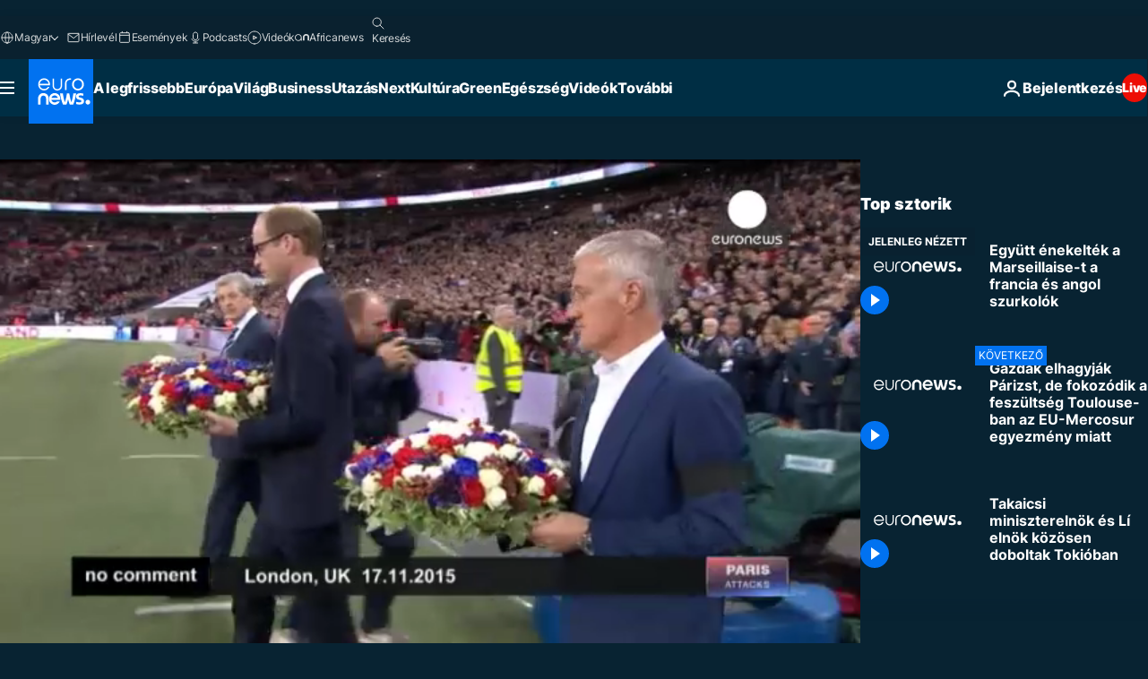

--- FILE ---
content_type: text/html; charset=UTF-8
request_url: https://hu.euronews.com/video/2015/11/19/egyutt-enekeltek-a-marseillaise-t-a-francia-es-angol-szurkolok
body_size: 30207
content:

<!DOCTYPE html>
<html lang="hu">
<head>
  <meta charset="UTF-8">
            <title>Videók. Együtt énekelték a Marseillaise-t a francia és angol szurkolók | Euronews</title>
<meta name="description" content="Videók. Együtt énekelték a Marseillaise-t a Wembley stadionban a francia és angol szurkolók. A futballmérkőzés előtt tartott ceremónián Vilmos herceg is">
<meta name="robots" content="max-snippet:-1, max-image-preview:large">
<meta name="article:modified_time" content="2015-11-19 12:34:06 +01:00">
<meta name="article:published_time" content="2015-11-19 12:34:06 +01:00">
<meta name="article:tag" content="Franciaország">
<meta name="article:tag" content="London">
<meta name="article:tag" content="Egyesült Királyság">
<meta name="article:tag" content="Labdarúgás">
<meta name="article:tag" content="Anglia">
<meta name="article:tag" content="Párizsi terrortámadások">
<meta name="article:theme" content="news">
<meta name="article:section" content="news_news">
<meta name="article:vertical" content="news">
<meta name="video:tag" content="Franciaország">
<meta name="video:tag" content="London">
<meta name="video:tag" content="Egyesült Királyság">
<meta name="video:tag" content="Labdarúgás">
<meta name="video:tag" content="Anglia">
<meta name="video:tag" content="Párizsi terrortámadások">
<meta name="nli:video" content="https://video.euronews.com/mp4/med/nocomment/hu/151118_NCSU_001A0-114206_O.mp4">
<link rel="canonical" href="https://hu.euronews.com/video/2015/11/19/egyutt-enekeltek-a-marseillaise-t-a-francia-es-angol-szurkolok">
<link rel="alternate" hreflang="en" href="https://www.euronews.com/video/2015/11/19/france-and-england-fans-sing-la-marseillaise-at-wembley-stadium">
<link rel="alternate" hreflang="fr" href="https://fr.euronews.com/video/2015/11/19/les-supporters-francais-et-anglais-chantent-ensemble-la-marseillaise-au-stade">
<link rel="alternate" hreflang="de" href="https://de.euronews.com/video/2015/11/19/france-and-england-fans-sing-la-marseillaise-at-wembley-stadium">
<link rel="alternate" hreflang="it" href="https://it.euronews.com/video/2015/11/19/a-wembley-tutti-a-cantare-la-marsigliese">
<link rel="alternate" hreflang="es" href="https://es.euronews.com/video/2015/11/19/unidos-por-la-marsellesa">
<link rel="alternate" hreflang="pt" href="https://pt.euronews.com/video/2015/11/19/france-and-england-fans-sing-la-marseillaise-at-wembley-stadium">
<link rel="alternate" hreflang="ru" href="https://ru.euronews.com/video/2015/11/19/france-and-england-fans-sing-la-marseillaise-at-wembley-stadium">
<link rel="alternate" hreflang="ar" href="https://arabic.euronews.com/video/2015/11/19/france-and-england-fans-sing-la-marseillaise-at-wembley-stadium">
<link rel="alternate" hreflang="tr" href="https://tr.euronews.com/video/2015/11/19/wembley-stadi-nda-fransiz-marsi-esliginde-paris-kurbanlari-anildi">
<link rel="alternate" hreflang="fa" href="https://parsi.euronews.com/video/2015/11/19/france-and-england-fans-sing-la-marseillaise-at-wembley-stadium">
<link rel="alternate" hreflang="el" href="https://gr.euronews.com/video/2015/11/19/france-and-england-fans-sing-la-marseillaise-at-wembley-stadium">
<link rel="alternate" hreflang="hu" href="https://hu.euronews.com/video/2015/11/19/egyutt-enekeltek-a-marseillaise-t-a-francia-es-angol-szurkolok">
<link rel="alternate" hreflang="x-default" href="https://www.euronews.com">
<meta property="og:locale" content="hu-HU">
<meta property="og:url" content="http://hu.euronews.com/video/2015/11/19/egyutt-enekeltek-a-marseillaise-t-a-francia-es-angol-szurkolok">
<meta property="og:site_name" content="euronews">
<meta property="og:title" content="Videók. Együtt énekelték a Marseillaise-t a francia és angol szurkolók">
<meta property="og:description" content="Videók. Együtt énekelték a Marseillaise-t a Wembley stadionban a francia és angol szurkolók. A futballmérkőzés előtt tartott ceremónián Vilmos herceg is">
<meta property="og:image" content="https://static.euronews.com/articles/317387/1200x675_317387.jpg">
<meta property="og:image:width" content="1200">
<meta property="og:image:height" content="675">
<meta property="og:image:type" content="image/jpeg">
<meta property="og:image:alt" content="Egy&uuml;tt &eacute;nekelt&eacute;k a Marseillaise-t a francia &eacute;s angol szurkol&oacute;k">
<meta property="og:type" content="video">
<meta property="og:locale:alternate" content="en-GB">
<meta property="og:locale:alternate" content="fr-FR">
<meta property="og:locale:alternate" content="de-DE">
<meta property="og:locale:alternate" content="it-IT">
<meta property="og:locale:alternate" content="es-ES">
<meta property="og:locale:alternate" content="pt-PT">
<meta property="og:locale:alternate" content="ru-RU">
<meta property="og:locale:alternate" content="ar-AE">
<meta property="og:locale:alternate" content="tr-TR">
<meta property="og:locale:alternate" content="fa-IR">
<meta property="og:locale:alternate" content="el-GR">
<meta property="og:locale:alternate" content="hu-HU">

<meta name="twitter:site" content="@euronews">
<meta name="twitter:title" content="Videók. Együtt énekelték a Marseillaise-t a francia és angol szurkolók">
<meta name="twitter:description" content="Videók. Együtt énekelték a Marseillaise-t a Wembley stadionban a francia és angol szurkolók. A futballmérkőzés előtt tartott ceremónián Vilmos herceg is">
<meta name="twitter:card" content="summary_large_image">
<meta name="twitter:image" content="https://static.euronews.com/articles/317387/1200x675_317387.jpg">
<meta name="twitter:image:alt" content="Egy&uuml;tt &eacute;nekelt&eacute;k a Marseillaise-t a francia &eacute;s angol szurkol&oacute;k">

<meta property="fb:pages" content="461564103926758" />
    
            <link rel="apple-touch-icon" href="/apple-touch-icon.png">
  <link rel="apple-touch-icon" href="/apple-touch-icon-precomposed.png">
  <link rel="apple-touch-icon" sizes="57x57" href="/apple-touch-icon-57x57.png">
  <link rel="apple-touch-icon" sizes="60x60" href="/apple-touch-icon-60x60.png">
  <link rel="apple-touch-icon" sizes="72x72" href="/apple-touch-icon-72x72.png">
  <link rel="apple-touch-icon" sizes="76x76" href="/apple-touch-icon-76x76.png">
  <link rel="apple-touch-icon" sizes="114x114" href="/apple-touch-icon-114x114.png">
  <link rel="apple-touch-icon" sizes="120x120" href="/apple-touch-icon-120x120.png">
  <link rel="apple-touch-icon" sizes="120x120" href="/apple-touch-icon-120x120-precomposed.png">
  <link rel="apple-touch-icon" sizes="144x144" href="/apple-touch-icon-144x144.png">
  <link rel="apple-touch-icon" sizes="152x152" href="/apple-touch-icon-152x152.png">
  <link rel="apple-touch-icon" sizes="152x152" href="/apple-touch-icon-152x152-precomposed.png">
  <link rel="apple-touch-icon" sizes="180x180" href="/apple-touch-icon-180x180.png">
  <link rel="android-icon" sizes="192x192" href="/android-icon-192x192.png">
  <link rel="icon" sizes="16x16" href="/favicon-16x16.png">
  <link rel="icon" sizes="32x32" href="/favicon-32x32.png">
  <link rel="icon" sizes="48x48" href="/favicon.ico">
  <link rel="icon" sizes="96x96" href="/favicon-96x96.png">
  <link rel="icon" sizes="160x160" href="/favicon-160x160.png">
  <link rel="icon" sizes="192x192" href="/favicon-192x192.png">

    <link rel="manifest" href="/manifest.json">
  <meta name="theme-color" content="#ffffff">

  <link rel="home" href="/" title="homepage">


          <script type="application/ld+json">{
    "@context": "https://schema.org/",
    "@graph": [
        {
            "@type": "VideoObject",
            "contentUrl": "https://video.euronews.com/mp4/med/nocomment/hu/151118_NCSU_001A0-114206_O.mp4",
            "description": "Egy\u00fctt \u00e9nekelt\u00e9k a Marseillaise-t a Wembley stadionban a francia \u00e9s angol szurkol\u00f3k. A futballm\u00e9rk\u0151z\u00e9s el\u0151tt tartott cerem\u00f3ni\u00e1n Vilmos herceg is",
            "duration": "PT0S",
            "embedUrl": "https://hu.euronews.com/embed/317387",
            "height": 243,
            "name": "Egy\u00fctt \u00e9nekelt\u00e9k a Marseillaise-t a francia \u00e9s angol szurkol\u00f3k",
            "thumbnailUrl": "https://static.euronews.com/articles/317387/432x243_317387.jpg",
            "uploadDate": "2015-11-19T12:34:06+01:00",
            "videoQuality": "md",
            "width": 432,
            "inLanguage": "hu-HU",
            "publisher": {
                "@type": "Organization",
                "name": "Euronews",
                "legalName": "Euronews",
                "url": "https://hu.euronews.com/",
                "logo": {
                    "@type": "ImageObject",
                    "url": "https://static.euronews.com/website/images/euronews-logo-main-blue-403x60.png",
                    "width": 403,
                    "height": 60
                },
                "sameAs": [
                    "https://www.facebook.com/hu.euronews",
                    "https://twitter.com/euronewshu",
                    "https://flipboard.com/@euronewsHU",
                    "https://www.linkedin.com/company/euronews"
                ]
            }
        },
        {
            "@type": "WebSite",
            "name": "Euronews.com",
            "url": "https://hu.euronews.com/",
            "potentialAction": {
                "@type": "SearchAction",
                "target": "https://hu.euronews.com/search?query={search_term_string}",
                "query-input": "required name=search_term_string"
            },
            "sameAs": [
                "https://www.facebook.com/hu.euronews",
                "https://twitter.com/euronewshu",
                "https://flipboard.com/@euronewsHU",
                "https://www.linkedin.com/company/euronews"
            ]
        }
    ]
}</script>
      
    <meta name="application-name" content="euronews.com">

            <meta name="viewport" content="width=device-width, minimum-scale=1, initial-scale=1">

  
                <meta name="dfp-data" content="{&quot;rootId&quot;:&quot;6458&quot;,&quot;adUnit&quot;:&quot;&quot;,&quot;keyValues&quot;:[],&quot;level1&quot;:&quot;euronews_new&quot;,&quot;lazyLoadingOffset&quot;:300,&quot;hasSwipe&quot;:false,&quot;disabledAdSlots&quot;:[]}">

            <meta name="adobe-analytics-data" content="{&quot;site&quot;:{&quot;platform&quot;:&quot;&quot;,&quot;language&quot;:&quot;hu&quot;,&quot;primarylanguage&quot;:&quot;&quot;,&quot;secondarylanguage&quot;:&quot;&quot;,&quot;environment&quot;:&quot;prod&quot;,&quot;brand&quot;:&quot;euronews&quot;,&quot;servicetype&quot;:&quot;web&quot;,&quot;version&quot;:&quot;15.2.0&quot;},&quot;page&quot;:{&quot;pagename&quot;:&quot;euronews.news.news.nocomment.317387.france-and-england-fans-sing-la-marseillaise-at-wembley-stadium&quot;,&quot;pagehasad&quot;:&quot;&quot;,&quot;pagenumads&quot;:&quot;&quot;,&quot;sitesection&quot;:&quot;&quot;,&quot;sitesubsection1&quot;:&quot;&quot;,&quot;sitesubsection2&quot;:&quot;&quot;,&quot;pagetype&quot;:&quot;vod&quot;,&quot;pageurl&quot;:&quot;hu.euronews.com\/video\/2015\/11\/19\/egyutt-enekeltek-a-marseillaise-t-a-francia-es-angol-szurkolok&quot;,&quot;pagedownloadtime&quot;:&quot;&quot;,&quot;vertical&quot;:&quot;news&quot;,&quot;theme&quot;:&quot;news&quot;,&quot;program&quot;:&quot;nocomment&quot;,&quot;contenttype&quot;:&quot;stream&quot;,&quot;menustatus&quot;:&quot;&quot;,&quot;pagereload&quot;:&quot;&quot;,&quot;pagedisplaybreakpoint&quot;:&quot;&quot;,&quot;displaybreakingnewsbar&quot;:&quot;none&quot;,&quot;swipe&quot;:&quot;none&quot;,&quot;urlpath&quot;:&quot;hu.euronews.com\/video\/2015\/11\/19\/egyutt-enekeltek-a-marseillaise-t-a-francia-es-angol-szurkolok&quot;},&quot;search&quot;:{&quot;keyword&quot;:&quot;&quot;,&quot;searchresult&quot;:&quot;&quot;},&quot;uv&quot;:{&quot;uvid&quot;:&quot;&quot;,&quot;logged&quot;:&quot;&quot;,&quot;isbot&quot;:&quot;&quot;},&quot;article&quot;:{&quot;eventid&quot;:&quot;317387&quot;,&quot;storyid&quot;:&quot;2599598&quot;,&quot;updatedate&quot;:&quot;19\/11\/2015&quot;,&quot;title&quot;:&quot;együtt énekelték a marseillaise-t a francia és angol szurkolók&quot;,&quot;format&quot;:&quot;video&quot;,&quot;nbdayssincepublication&quot;:3709,&quot;articlepromotedtobcs&quot;:&quot;&quot;,&quot;articlepromotedtohp&quot;:&quot;&quot;,&quot;technicaltags&quot;:&quot;video-auto-play&quot;,&quot;contenttaxonomy&quot;:&quot;&#039;gs_sport_soccer&#039;|&#039;gs_sport&#039;|&#039;pos_equinor&#039;|&#039;pos_facebook&#039;|&#039;pos_pmi&#039;|&#039;gs_event_euro_championship&#039;|&#039;neg_facebook_2021&#039;|&#039;neg_mobkoi_feb2021&#039;|&#039;neg_facebook&#039;|&#039;gs_entertain&#039;|&#039;neg_bucherer&#039;|&#039;castrol_negative_uk&#039;|&#039;neg_mobkoi_castrol&#039;|&#039;gv_death_injury&#039;|&#039;gt_negative&#039;&quot;,&quot;gallerynumber&quot;:&quot;none&quot;,&quot;hasvuukle&quot;:true,&quot;program&quot;:&quot;No Comment&quot;,&quot;tags&quot;:&quot;Franciaország,London,Egyesült Királyság,Labdarúgás,Anglia,Párizsi terrortámadások&quot;},&quot;login&quot;:{&quot;subscriptiontype&quot;:&quot;other&quot;,&quot;dailynl&quot;:&quot;none&quot;},&quot;video&quot;:{&quot;videoid&quot;:&quot;317387&quot;,&quot;youtubevideoid&quot;:&quot;none&quot;,&quot;dailymotionvideoid&quot;:&quot;none&quot;,&quot;housenumbervidid&quot;:&quot;151118_NCSU_001A0&quot;,&quot;name&quot;:&quot;france-and-england-fans-sing-la-marseillaise-at-wembley-stadium&quot;,&quot;publicationdate&quot;:&quot;19\/11\/2015&quot;,&quot;type&quot;:&quot;vod&quot;,&quot;duration&quot;:&quot;none&quot;,&quot;isinplaylist&quot;:&quot;none&quot;,&quot;playlistname&quot;:&quot;none&quot;,&quot;haspreview&quot;:&quot;none&quot;,&quot;viewmode&quot;:&quot;none&quot;,&quot;playername&quot;:&quot;jwplayer&quot;,&quot;playlistnumitems&quot;:&quot;none&quot;,&quot;playlistposition&quot;:&quot;none&quot;,&quot;soundstatus&quot;:&quot;none&quot;},&quot;component&quot;:{&quot;name&quot;:&quot;&quot;,&quot;type&quot;:&quot;&quot;,&quot;action&quot;:&quot;&quot;,&quot;pagename&quot;:&quot;&quot;,&quot;actiondetail&quot;:&quot;&quot;},&quot;newsletter&quot;:{&quot;name&quot;:&quot;&quot;,&quot;location&quot;:&quot;&quot;},&quot;cm&quot;:{&quot;ssf&quot;:&quot;1&quot;},&quot;thirdPartiesDisabled&quot;:[],&quot;sendDate&quot;:null}">
  
    <meta name="app-contexts" content="[&quot;main&quot;,&quot;playlist&quot;]">

            <link rel="preload" as="style" href="/build/e09c9fcfcc074bccb6b0-reduce-cls.css">
    <link rel="preload" as="style" href="/build/6681d0090da3ecea69f4-common.css">
    <link rel="preload" as="style" href="/build/2704ee1d94cf0ae161ea-trumps.css">
    <link rel="preload" as="style" href="/build/1e29222cf9b97f50ec61-header.css">
              <link rel="preload" as="script" href="https://securepubads.g.doubleclick.net/tag/js/gpt.js" />
      

    <link rel="preload" as="style" href="/build/54291e987640a4ea2ced-video_css.css">
                    <link rel="preload" as="image" imagesrcset="https://static.euronews.com/website/statics/vector/fallback.svg" imagesizes="100vw">
    
      <style>
    #accessibility-bar,#c-burger-button-checkbox,#c-language-switcher-list-open,.c-breaking-news,.c-language-switcher__list,.c-search-form__loader, .o-site-hr__second-level__dropdown,.o-site-hr__second-level__dropdown-mask,.o-site-hr__sidebar,.o-site-hr__sidebar-mask{display:none}
    .c-bar-now .c-tags-list,.c-bar-now__container,.c-navigation-bar,.c-navigation-bar__wrappable-list,.c-search-form.c-search-engine,.o-site-hr__first-level__container,.o-site-hr__second-level__container,.o-site-hr__second-level__links,.o-site-hr__second-level__burger-logo,.c-burger-button{display:flex}

    @supports (content-visibility: hidden) {
      .o-site-hr__second-level__dropdown,.o-site-hr__sidebar {
        display: flex;
        content-visibility: hidden;
      }
    }
  </style>

  <link rel="stylesheet" href="/build/e09c9fcfcc074bccb6b0-reduce-cls.css">
  <link rel="stylesheet" href="/build/6681d0090da3ecea69f4-common.css">
  <link rel="stylesheet" href="/build/1e29222cf9b97f50ec61-header.css">
  <link rel="stylesheet" href="/build/54291e987640a4ea2ced-video_css.css">
  <link rel="stylesheet" href="/build/2704ee1d94cf0ae161ea-trumps.css">

        <style>@font-face{font-family: "Arial size-adjust";font-style: normal;font-weight: 400;font-display: swap;src: local("Arial");size-adjust: 102.5%;}body{font-family: 'Arial size-adjust', Arial, sans-serif;}</style>

    
          <link rel="stylesheet" href="/build/0a99ec3795784c5a8509-fonts.css" media="print" onload="this.media=&#039;all&#039;">
          
      
  
              <link rel="preconnect" href="https://static.euronews.com">
      <link rel="preconnect" href="https://api.privacy-center.org">
      <link rel="preconnect" href="https://sdk.privacy-center.org">
      <link rel="preconnect" href="https://www.googletagservices.com">
      <link rel="preconnect" href="https://pagead2.googlesyndication.com">
              <link rel="dns-prefetch" href="//scripts.opti-digital.com">
                  <link rel="dns-prefetch" href="https://connect.facebook.net">
                  <link rel="dns-prefetch" href="https://ping.chartbeat.net">
        <link rel="dns-prefetch" href="https://static.chartbeat.com">
        
    <script>
  window.euronewsEnvs = JSON.parse('{"PUBLIC_GIGYA_API_KEY":"4_G3z5aGNUymdcrkV9z9qOAg","PUBLIC_INSIDER_PARTNER_NAME":"euronewsfr","PUBLIC_INSIDER_PARTNER_ID":"10008155","PUBLIC_APP_ENV":"prod","PUBLIC_URLS_BASE":"euronews.com"}');
</script>


  <script> performance.mark('enw-first-script'); </script>
            <script id="euronews-initial-server-data">
                              window.getInitialServerData = () => ({"context":{"website":"euronews","pageType":"video","servicetype":"web","features":["euronewsUUIDManager","userNavigationActivity","didomi","googleGpt","advertisingOptiDigital","wallpaper","DVTargetingSignalsManager","bombora","insider","scrollRestore","adobe","iaDisclaimerReporting","linkObfuscator"],"featureFlipping":{"fast":{"adobe":{"languages":{"en":true,"fr":true,"de":true,"it":true,"es":true,"pt":true,"tr":true,"pl":true,"ru":true,"ar":true,"fa":true,"el":true,"hu":true},"thirdpart":true,"description":"Analytics tracking"},"adobeAudienceManager":{"languages":{"en":true,"fr":true,"de":true,"it":true,"es":true,"pt":true,"tr":true,"pl":true,"ru":true,"ar":true,"fa":true,"el":true,"hu":true},"thirdpart":true,"description":"_"},"adsAutorefresh":{"languages":{"en":false,"ar":false,"de":false,"el":false,"es":false,"fa":false,"fr":false,"hu":false,"it":false,"pt":false,"ru":false,"tr":false,"pl":false},"thirdpart":false,"description":"Permet un autorefresh auto des pubs toutes les X secondes"},"adsLazyloading":{"languages":{"en":true,"fr":true,"de":true,"it":true,"es":true,"pt":true,"tr":true,"pl":true,"ru":true,"ar":true,"fa":true,"el":true,"hu":true},"thirdpart":false,"description":"Permet d\u2019afficher les pubs au fur \u00e0 mesure du scroll d\u2019un utilisateur sur nos pages, ce qui permet d\u2019acc\u00e9l\u00e9rer le chargement du haut de page"},"advertising":{"languages":{"en":false,"fr":false,"de":false,"it":false,"es":false,"pt":false,"tr":false,"pl":false,"ru":false,"ar":false,"fa":false,"el":false,"hu":false},"thirdpart":false,"description":"to enable new advertising core (while double run, we use old advertising when this key is off)"},"advertisingOptiDigital":{"languages":{"en":true,"fr":true,"de":true,"it":true,"es":true,"pt":true,"tr":true,"pl":true,"ru":true,"ar":true,"fa":true,"el":true,"hu":true},"thirdpart":true,"description":"New Advertising management with OptiDigital"},"advertisingSingleRequestMode":{"languages":{"en":false,"ar":false,"de":false,"el":false,"es":false,"fa":false,"fr":false,"hu":false,"it":false,"pt":false,"ru":false,"tr":false,"pl":false},"thirdpart":false,"description":"WARNING: WHEN TURNED ON IT MAKES AD REQUEST COUNT EXPLODE AND LEADS TO TERRIBLE IMPRESSION\/REQUEST RATIO\nenable singleRequest mode for new advertising implementation (will do multirequest if disabled)"},"analytics":{"languages":{"en":true,"fr":true,"de":true,"it":true,"es":true,"pt":true,"tr":true,"pl":true,"ru":true,"ar":true,"fa":true,"el":true,"hu":true},"thirdpart":false,"description":"_"},"autorefresh":{"languages":{"en":true,"fr":true,"de":true,"it":true,"es":true,"pt":true,"tr":true,"pl":true,"ru":true,"ar":true,"fa":true,"el":true,"hu":true},"thirdpart":false,"description":"_"},"bcovery":{"languages":{"en":false,"ar":false,"de":false,"el":false,"es":false,"fa":false,"fr":false,"hu":false,"it":false,"pt":false,"ru":false,"tr":false,"pl":false},"thirdpart":true,"description":"_"},"bombora":{"languages":{"en":true,"fr":true,"de":true,"it":true,"es":true,"pt":true,"tr":true,"pl":true,"ru":true,"ar":true,"fa":false,"el":true,"hu":true},"thirdpart":true,"description":"_"},"bomboraStandardTag":{"languages":{"en":true,"fr":true,"de":true,"it":true,"es":true,"pt":true,"tr":true,"pl":true,"ru":true,"ar":true,"fa":false,"el":true,"hu":true},"thirdpart":true,"description":"_"},"breakingNewsBanner":{"languages":{"en":true,"fr":true,"de":true,"it":true,"es":true,"pt":true,"tr":true,"pl":true,"ru":true,"ar":true,"fa":true,"el":true,"hu":true},"thirdpart":false,"description":"_"},"caption":{"languages":{"en":true,"fr":true,"de":true,"it":true,"es":true,"pt":true,"tr":true,"pl":true,"ru":true,"ar":true,"fa":true,"el":true,"hu":true},"thirdpart":false,"description":"_"},"chartbeat":{"languages":{"en":true,"fr":true,"de":true,"it":true,"es":true,"pt":true,"tr":true,"pl":true,"ru":true,"ar":true,"fa":true,"el":true,"hu":true},"thirdpart":true,"description":"chartbeat.js is the Javascript code for the standard web tracking"},"chartbeat_mab":{"languages":{"en":true,"fr":true,"de":true,"it":true,"es":true,"pt":true,"tr":true,"pl":true,"ru":true,"ar":true,"fa":true,"el":true,"hu":true},"thirdpart":true,"description":"chartbeat_mab.js is the library for Chartbeat's headline testing functionality"},"connatix":{"languages":{"en":true,"fr":true,"de":true,"it":true,"es":true,"pt":true,"tr":true,"pl":true,"ru":true,"ar":true,"fa":true,"el":true,"hu":true},"thirdpart":true,"description":"_"},"connatixSticky":{"languages":{"en":false,"fr":false,"de":false,"it":false,"es":false,"pt":false,"tr":false,"pl":false,"ru":false,"ar":false,"fa":false,"el":false,"hu":false},"thirdpart":false,"description":"_"},"consentTemplates":{"languages":{"en":false,"fr":false,"de":false,"it":false,"es":false,"pt":false,"tr":false,"pl":false,"ru":false,"ar":false,"fa":false,"el":false,"hu":false},"thirdpart":false,"description":"consent notices (Didomi, ...)"},"dailymotion":{"languages":{"en":true,"fr":true,"de":true,"it":true,"es":true,"pt":true,"tr":true,"pl":true,"ru":true,"ar":true,"fa":false,"el":true,"hu":true},"thirdpart":false,"description":"_"},"datalayerManager":{"languages":{"en":false,"ar":false,"de":false,"el":false,"es":false,"fa":false,"fr":false,"hu":false,"it":false,"pt":false,"ru":false,"tr":false,"pl":false},"thirdpart":false,"description":"_"},"didomi":{"languages":{"en":true,"fr":true,"de":true,"it":true,"es":true,"pt":true,"tr":true,"pl":true,"ru":true,"ar":true,"fa":true,"el":true,"hu":true},"thirdpart":true,"description":null},"doubleVerify":{"languages":{"en":true,"fr":true,"de":true,"it":true,"es":true,"pt":true,"tr":true,"pl":true,"ru":true,"ar":true,"fa":true,"el":true,"hu":true},"thirdpart":true,"description":"_"},"durationMedia":{"languages":{"en":true,"fr":true,"de":true,"it":true,"es":true,"pt":true,"tr":true,"pl":true,"ru":true,"ar":true,"fa":true,"el":true,"hu":true},"thirdpart":true,"description":"_"},"DVTargetingSignalsManager":{"languages":{"en":true,"fr":true,"de":true,"it":true,"es":true,"pt":true,"tr":true,"pl":true,"ru":true,"ar":true,"fa":true,"el":true,"hu":true},"thirdpart":false,"description":"This feature aims to manage DV Targeting Signals.\r\nFor example: retrieving Targeting Signals, updating the advertising Datalayer, and storing DV Contextual Signals to the database."},"euronewsUUIDManager":{"languages":{"en":true,"fr":true,"de":true,"it":true,"es":true,"pt":true,"tr":true,"pl":true,"ru":true,"ar":true,"fa":true,"el":true,"hu":true},"thirdpart":false,"description":"This feature ensures each client has a persistent UUID by retrieving it from IndexedDB or cookies, or generating and storing one if it doesn\u2019t exist. The UUID is used by other features and services for consistent client identification."},"facebook":{"languages":{"en":true,"fr":true,"de":true,"it":true,"es":true,"pt":true,"tr":true,"pl":true,"ru":true,"ar":true,"fa":true,"el":true,"hu":true},"thirdpart":true,"description":null},"football":{"languages":{"en":true,"fr":true,"de":true,"it":true,"es":true,"pt":true,"tr":true,"pl":false,"ru":true,"ar":true,"fa":true,"el":true,"hu":true},"thirdpart":false,"description":"This FF is made to manage FootballLeagueDataHandler service"},"footballLeagueResults":{"languages":{"en":true,"ar":true,"de":true,"el":true,"es":true,"fa":true,"fr":true,"hu":true,"it":true,"pt":true,"ru":true,"tr":true,"pl":false},"thirdpart":false,"description":"This is for the service that manage the display\/management of the widget of football league results that we can find on the home page and other footblall pages"},"gallery":{"languages":{"en":true,"fr":true,"de":true,"it":true,"es":true,"pt":true,"tr":true,"pl":true,"ru":true,"ar":true,"fa":true,"el":true,"hu":true},"thirdpart":false,"description":"Widget Gallery"},"geoBlocking":{"languages":{"en":true,"ar":true,"de":true,"el":true,"es":true,"fa":true,"fr":true,"hu":true,"it":true,"pt":true,"ru":true,"tr":true,"pl":true},"thirdpart":false,"description":"_"},"geoedge":{"languages":{"en":true,"fr":true,"de":true,"it":true,"es":true,"pt":true,"tr":true,"pl":true,"ru":true,"ar":true,"fa":true,"el":true,"hu":true},"thirdpart":true,"description":"_"},"gigya":{"languages":{"en":true,"fr":true,"de":true,"it":true,"es":true,"pt":true,"tr":true,"pl":true,"ru":true,"ar":true,"fa":true,"el":true,"hu":true},"thirdpart":false,"description":"Login Euronews via SAP\/GIGYA"},"global_footer":{"languages":{"en":true,"fr":true,"de":true,"it":true,"es":true,"pt":true,"tr":true,"pl":true,"ru":true,"ar":true,"fa":true,"el":true,"hu":true},"thirdpart":true,"description":null},"googleGpt":{"languages":{"en":true,"fr":true,"de":true,"it":true,"es":true,"pt":true,"tr":true,"pl":true,"ru":true,"ar":true,"fa":true,"el":true,"hu":true},"thirdpart":true,"description":"GPT is mandatory for all the advertisement stack"},"google_analytics":{"languages":{"en":false,"ar":false,"de":false,"el":false,"es":false,"fa":false,"fr":false,"hu":false,"it":false,"pt":false,"ru":false,"tr":false,"pl":false},"thirdpart":true,"description":"_"},"google_gtm":{"languages":{"en":true,"fr":true,"de":true,"it":true,"es":true,"pt":true,"tr":true,"pl":true,"ru":true,"ar":true,"fa":true,"el":true,"hu":true},"thirdpart":true,"description":null},"grafanaFaro":{"languages":{"en":false,"fr":false,"de":false,"it":false,"es":false,"pt":false,"tr":false,"pl":false,"ru":false,"ar":false,"fa":false,"el":false,"hu":false},"thirdpart":false,"description":"_"},"gtag":{"languages":{"en":true,"fr":true,"de":true,"it":true,"es":true,"pt":true,"tr":true,"pl":true,"ru":true,"ar":true,"fa":true,"el":true,"hu":true},"thirdpart":true,"description":"_"},"header_redesign":{"languages":{"en":true,"fr":true,"de":true,"it":true,"es":true,"pt":true,"tr":true,"pl":true,"ru":true,"ar":true,"fa":true,"el":true,"hu":true},"thirdpart":false,"description":"FF qui active l'affichage du Header Redesign"},"home_new_design":{"languages":{"en":false,"fr":false,"de":false,"it":false,"es":false,"pt":false,"tr":false,"pl":false,"ru":false,"ar":false,"fa":false,"el":false,"hu":false},"thirdpart":false,"description":"Home New Design 2025"},"https":{"languages":{"en":true,"fr":true,"de":true,"it":true,"es":true,"pt":true,"tr":true,"pl":true,"ru":true,"ar":true,"fa":true,"el":true,"hu":true},"thirdpart":false,"description":null},"iaDisclaimerReporting":{"languages":{"en":true,"fr":true,"de":true,"it":true,"es":true,"pt":true,"tr":true,"pl":true,"ru":true,"ar":true,"fa":true,"el":true,"hu":true},"thirdpart":false,"description":"Display the IA Disclaimer"},"insider":{"languages":{"en":true,"fr":true,"de":true,"it":true,"es":true,"pt":true,"tr":true,"pl":true,"ru":true,"ar":true,"fa":true,"el":true,"hu":true},"thirdpart":true,"description":"_"},"jobbio":{"languages":{"en":false,"fr":false,"de":false,"it":false,"es":false,"pt":false,"tr":false,"pl":false,"ru":false,"ar":false,"fa":false,"el":false,"hu":false},"thirdpart":true,"description":"_"},"justIn":{"languages":{"en":true,"fr":true,"de":true,"it":true,"es":true,"pt":true,"tr":true,"pl":true,"ru":true,"ar":true,"fa":true,"el":true,"hu":true},"thirdpart":false,"description":"_"},"justInTimeline":{"languages":{"en":true,"fr":true,"de":true,"it":true,"es":true,"pt":true,"tr":true,"pl":true,"ru":true,"ar":true,"fa":true,"el":true,"hu":true},"thirdpart":false,"description":"Justin template new design 2025"},"lazyblock":{"languages":{"en":false,"ar":false,"de":false,"el":false,"es":false,"fa":false,"fr":false,"hu":true,"it":false,"pt":false,"ru":false,"tr":true,"pl":false},"thirdpart":false},"lazyload":{"languages":{"en":true,"fr":true,"de":true,"it":true,"es":true,"pt":true,"tr":true,"pl":true,"ru":true,"ar":true,"fa":true,"el":true,"hu":true},"thirdpart":false,"description":"_"},"leaderboardUnderHeader":{"languages":{"en":true,"ar":true,"de":false,"el":false,"es":false,"fa":true,"fr":false,"hu":false,"it":false,"pt":false,"ru":false,"tr":false,"pl":false},"thirdpart":false,"description":"main leaderboard under header instead of above on article page"},"linkObfuscator":{"languages":{"en":true,"fr":true,"de":true,"it":true,"es":true,"pt":true,"tr":true,"pl":true,"ru":true,"ar":true,"fa":true,"el":true,"hu":true},"thirdpart":false,"description":"This feature aims to obfuscate all links for which the obfuscation is implemented in the Twig template."},"liveramp":{"languages":{"en":true,"fr":true,"de":true,"it":true,"es":true,"pt":true,"tr":true,"pl":true,"ru":true,"ar":true,"fa":true,"el":true,"hu":true},"thirdpart":true,"description":"https:\/\/liveramp.com\/"},"login":{"languages":{"en":true,"fr":true,"de":true,"it":true,"es":true,"pt":true,"tr":true,"pl":true,"ru":true,"ar":true,"fa":true,"el":true,"hu":true},"thirdpart":false,"description":"Allow login for Gigya"},"loginWall":{"languages":{"en":false,"fr":true,"de":false,"it":false,"es":true,"pt":false,"tr":false,"pl":false,"ru":false,"ar":false,"fa":false,"el":false,"hu":false},"thirdpart":false,"description":"_"},"longerCacheStrategy":{"languages":{"en":true,"fr":true,"de":true,"it":true,"es":true,"pt":true,"tr":true,"pl":true,"ru":true,"ar":true,"fa":true,"el":true,"hu":true},"thirdpart":false,"description":"Enable longer cache on various pages (see EW-5784)"},"nativo":{"languages":{"en":true,"fr":true,"de":true,"it":true,"es":true,"pt":true,"tr":true,"pl":true,"ru":true,"ar":true,"fa":true,"el":true,"hu":true},"thirdpart":false,"description":"_"},"new_liveblogging":{"languages":{"en":true,"fr":true,"de":true,"it":true,"es":true,"pt":true,"tr":true,"pl":true,"ru":true,"ar":true,"fa":true,"el":true,"hu":true},"thirdpart":false,"description":"Activate new Arena liveblogging feature (with TypeScript service)"},"nonli":{"languages":{"en":true,"fr":true,"de":true,"it":true,"es":true,"pt":true,"tr":true,"pl":true,"ru":true,"ar":true,"fa":true,"el":true,"hu":true},"thirdpart":true,"description":"This TP replace echobox to publish automatically our articles on social networks"},"outbrain":{"languages":{"en":true,"fr":true,"de":true,"it":true,"es":true,"pt":true,"tr":true,"pl":true,"ru":true,"ar":true,"fa":true,"el":true,"hu":true},"thirdpart":true,"description":"_"},"outbrain_lazyloading":{"languages":{"en":true,"fr":true,"de":true,"it":true,"es":true,"pt":true,"tr":true,"pl":true,"ru":true,"ar":true,"fa":true,"el":true,"hu":true},"thirdpart":true,"description":"_"},"ownpage":{"languages":{"en":true,"ar":true,"de":true,"el":true,"es":true,"fa":true,"fr":true,"hu":true,"it":true,"pt":true,"ru":true,"tr":true,"pl":false},"thirdpart":true,"description":"newsletter"},"pfp-ima":{"languages":{"en":false,"ar":false,"de":false,"el":false,"es":false,"fa":false,"fr":false,"hu":false,"it":false,"pt":false,"ru":false,"tr":false,"pl":false},"thirdpart":false,"description":"_"},"pfpLive":{"languages":{"en":true,"fr":true,"de":true,"it":true,"es":true,"pt":true,"tr":true,"pl":true,"ru":true,"ar":true,"fa":false,"el":true,"hu":true},"thirdpart":false,"description":"_"},"pfpVOD":{"languages":{"en":true,"fr":true,"de":true,"it":true,"es":true,"pt":true,"tr":true,"pl":true,"ru":true,"ar":true,"fa":false,"el":true,"hu":true},"thirdpart":false,"description":"_"},"player_lazyload_click":{"languages":{"en":true,"fr":true,"de":true,"it":true,"es":true,"pt":true,"tr":true,"pl":true,"ru":true,"ar":true,"fa":true,"el":true,"hu":true},"thirdpart":false,"description":null},"scribblelive":{"languages":{"en":true,"ar":true,"de":true,"el":true,"es":true,"fa":true,"fr":true,"hu":true,"it":true,"pt":true,"ru":true,"tr":true,"pl":false},"thirdpart":true},"scrollRestore":{"languages":{"en":true,"fr":true,"de":true,"it":true,"es":true,"pt":true,"tr":true,"pl":true,"ru":true,"ar":true,"fa":true,"el":true,"hu":true},"thirdpart":false,"description":"This feature sets the browser's scrollRestoration property to 'manual', ensuring the scroll position resets to the top of the page upon refresh"},"search":{"languages":{"en":true,"fr":true,"de":true,"it":true,"es":true,"pt":true,"tr":true,"pl":true,"ru":true,"ar":true,"fa":true,"el":true,"hu":true},"thirdpart":false,"description":"_"},"sentry":{"languages":{"en":true,"fr":true,"de":true,"it":true,"es":true,"pt":true,"tr":true,"pl":true,"ru":true,"ar":true,"fa":true,"el":true,"hu":true},"thirdpart":true,"description":"APM - Technical TP"},"socialManager":{"languages":{"en":true,"fr":true,"de":true,"it":true,"es":true,"pt":true,"tr":true,"pl":true,"ru":true,"ar":true,"fa":true,"el":true,"hu":true},"thirdpart":false,"description":"Social manager TS service for social network popup management"},"StickyFloor":{"languages":{"en":true,"fr":true,"de":true,"it":true,"es":true,"pt":true,"tr":true,"pl":true,"ru":true,"ar":true,"fa":true,"el":true,"hu":true},"thirdpart":false,"description":null},"streamAMP":{"languages":{"en":false,"ar":false,"de":false,"el":false,"es":false,"fa":false,"fr":false,"hu":false,"it":false,"pt":false,"ru":false,"tr":false,"pl":false},"thirdpart":true},"style_css_site_header":{"languages":{"en":false,"ar":false,"de":false,"el":false,"es":false,"fa":false,"fr":false,"hu":false,"it":false,"pt":false,"ru":false,"tr":false,"pl":false},"thirdpart":false,"description":"Ex\u00e9cuter le CSS du Site Header dans directement dans <style> dans <head>, et en premier, ind\u00e9pendamment des autres fichiers CSS."},"survey_popup":{"languages":{"en":false,"fr":false,"de":false,"it":false,"es":false,"pt":false,"tr":false,"pl":false,"ru":false,"ar":false,"fa":false,"el":false,"hu":false},"thirdpart":false,"description":null},"swiper":{"languages":{"en":true,"fr":true,"de":true,"it":true,"es":true,"pt":true,"tr":true,"pl":true,"ru":true,"ar":true,"fa":true,"el":true,"hu":true},"thirdpart":false,"description":"_"},"swipe_article":{"languages":{"en":true,"fr":true,"de":true,"it":true,"es":true,"pt":true,"tr":true,"pl":true,"ru":true,"ar":true,"fa":true,"el":true,"hu":true},"thirdpart":false,"description":"_"},"teads":{"languages":{"en":true,"fr":true,"de":true,"it":true,"es":true,"pt":true,"tr":true,"pl":true,"ru":true,"ar":true,"fa":true,"el":true,"hu":true},"thirdpart":true,"description":"Renomm\u00e9e depuis \"teadsCookielessTag\" pour le nouveau script advertising."},"teadsCookielessTag":{"languages":{"en":true,"fr":true,"de":true,"it":true,"es":true,"pt":true,"tr":true,"pl":true,"ru":true,"ar":true,"fa":true,"el":true,"hu":true},"thirdpart":true,"description":"Ancienne cl\u00e9, utilis\u00e9e avec l'ancien script advertising, remplac\u00e9e par \"teads\"."},"telemetry-php":{"languages":{"en":false,"fr":false,"de":false,"it":false,"es":false,"pt":false,"tr":false,"pl":false,"ru":false,"ar":false,"fa":false,"el":false,"hu":false},"thirdpart":false,"description":"D\u00e9sactive l'Open Telemetry -> Grafana\r\nSur le site cot\u00e9 FRONT\/PHP"},"telemetry-ts":{"languages":{"en":false,"fr":false,"de":false,"it":false,"es":false,"pt":false,"tr":false,"pl":false,"ru":false,"ar":false,"fa":false,"el":false,"hu":false},"thirdpart":false,"description":"Grafana openTelemetry for Front TS"},"textToSpeech":{"languages":{"en":true,"fr":true,"de":true,"it":true,"es":true,"pt":true,"tr":true,"pl":true,"ru":true,"ar":true,"fa":true,"el":true,"hu":true},"thirdpart":true,"description":"Solution de synthese vocale convertissant le texte en audio."},"tmpTestNewImageServer":{"languages":{"en":true,"fr":true,"de":true,"it":true,"es":true,"pt":true,"tr":true,"pl":true,"ru":true,"ar":true,"fa":true,"el":true,"hu":true},"thirdpart":false,"description":"this must be temporary! rewrite static.euronews.com article image to images.euronews.com"},"twitter":{"languages":{"en":true,"fr":true,"de":true,"it":true,"es":true,"pt":true,"tr":true,"pl":true,"ru":true,"ar":true,"fa":true,"el":true,"hu":true},"thirdpart":true,"description":"_"},"userNavigationActivity":{"languages":{"en":true,"fr":true,"de":true,"it":true,"es":true,"pt":true,"tr":true,"pl":true,"ru":true,"ar":true,"fa":true,"el":true,"hu":true},"thirdpart":false,"description":"Service that stores user last visited page and last language"},"video":{"languages":{"en":true,"fr":true,"de":true,"it":true,"es":true,"pt":true,"tr":true,"pl":true,"ru":true,"ar":true,"fa":true,"el":true,"hu":true},"thirdpart":false,"description":"Video Player for article pages"},"vuukle":{"languages":{"en":true,"fr":true,"de":true,"it":true,"es":true,"pt":true,"tr":true,"pl":false,"ru":true,"ar":true,"fa":true,"el":true,"hu":true},"thirdpart":true,"description":"_"},"wallpaper":{"languages":{"en":true,"fr":true,"de":true,"it":true,"es":true,"pt":true,"tr":true,"pl":true,"ru":true,"ar":true,"fa":true,"el":true,"hu":true},"thirdpart":false,"description":"_"},"weatherCarousel":{"languages":{"en":true,"fr":true,"de":true,"it":true,"es":true,"pt":true,"tr":true,"pl":true,"ru":true,"ar":true,"fa":true,"el":true,"hu":true},"thirdpart":false,"description":"Service for the carousel on the weather town page"},"weatherSearch":{"languages":{"en":true,"fr":true,"de":true,"it":true,"es":true,"pt":true,"tr":true,"pl":true,"ru":true,"ar":true,"fa":true,"el":true,"hu":true},"thirdpart":false,"description":"_"},"widgets":{"languages":{"en":true,"fr":true,"de":true,"it":true,"es":true,"pt":true,"tr":true,"pl":true,"ru":true,"ar":true,"fa":true,"el":true,"hu":true},"thirdpart":false,"description":"This is for Typescript widget service"},"yieldbird":{"languages":{"en":true,"fr":true,"de":true,"it":true,"es":true,"pt":true,"tr":true,"pl":true,"ru":true,"ar":true,"fa":true,"el":true,"hu":true},"thirdpart":true,"description":"_"},"automatad":{"languages":{"en":true,"ar":true,"de":true,"el":true,"es":true,"fa":true,"fr":true,"hu":true,"it":true,"pt":true,"ru":true,"tr":true,"pl":true},"thirdpart":true,"description":"_"},"DurationMedia":{"languages":{"en":true,"fr":true,"de":true,"it":true,"es":true,"pt":true,"tr":true,"pl":true,"ru":true,"ar":true,"fa":true,"el":true,"hu":true},"thirdpart":true,"description":"_"},"linkedinNext":{"languages":{"en":true,"ar":false,"de":false,"el":false,"es":false,"fa":false,"fr":false,"hu":false,"it":false,"pt":false,"ru":false,"tr":false,"pl":false},"thirdpart":true},"mailmunch":{"languages":{"en":true,"ar":true,"de":true,"el":true,"es":true,"fa":true,"fr":true,"hu":true,"it":true,"pt":true,"ru":true,"tr":true,"pl":false},"thirdpart":true},"popup_message_all_website":{"languages":{"en":false,"ar":false,"de":false,"el":false,"es":false,"fa":false,"fr":false,"hu":false,"it":false,"pt":false,"ru":false,"tr":false,"pl":false},"thirdpart":false},"popup_message_live":{"languages":{"en":false,"ar":false,"de":false,"el":false,"es":false,"fa":false,"fr":false,"hu":false,"it":false,"pt":false,"ru":false,"tr":false,"pl":false},"thirdpart":false},"video_autoplay":{"languages":{"en":true,"fr":true,"de":true,"it":true,"es":true,"pt":true,"tr":true,"pl":true,"ru":true,"ar":true,"fa":true,"el":true,"hu":true},"thirdpart":false,"description":null}},"slow":{"adobe":{"languages":{"en":true,"fr":true,"de":true,"it":true,"es":true,"pt":true,"tr":true,"pl":true,"ru":true,"ar":true,"fa":true,"el":true,"hu":true},"thirdpart":true,"description":"Analytics tracking"},"adobeAudienceManager":{"languages":{"en":true,"fr":true,"de":true,"it":true,"es":true,"pt":true,"tr":true,"pl":true,"ru":true,"ar":true,"fa":true,"el":true,"hu":true},"thirdpart":true,"description":"_"},"adsAutorefresh":{"languages":{"en":false,"ar":false,"de":false,"el":false,"es":false,"fa":false,"fr":false,"hu":false,"it":false,"pt":false,"ru":false,"tr":false,"pl":false},"thirdpart":false,"description":"Permet un autorefresh auto des pubs toutes les X secondes"},"adsLazyloading":{"languages":{"en":true,"fr":true,"de":true,"it":true,"es":true,"pt":true,"tr":true,"pl":true,"ru":true,"ar":true,"fa":true,"el":true,"hu":true},"thirdpart":false,"description":"Permet d\u2019afficher les pubs au fur \u00e0 mesure du scroll d\u2019un utilisateur sur nos pages, ce qui permet d\u2019acc\u00e9l\u00e9rer le chargement du haut de page"},"advertising":{"languages":{"en":false,"fr":false,"de":false,"it":false,"es":false,"pt":false,"tr":false,"pl":false,"ru":false,"ar":false,"fa":false,"el":false,"hu":false},"thirdpart":false,"description":"to enable new advertising core (while double run, we use old advertising when this key is off)"},"advertisingOptiDigital":{"languages":{"en":true,"fr":true,"de":true,"it":true,"es":true,"pt":true,"tr":true,"pl":true,"ru":true,"ar":true,"fa":true,"el":true,"hu":true},"thirdpart":true,"description":"New Advertising management with OptiDigital"},"advertisingSingleRequestMode":{"languages":{"en":false,"ar":false,"de":false,"el":false,"es":false,"fa":false,"fr":false,"hu":false,"it":false,"pt":false,"ru":false,"tr":false,"pl":false},"thirdpart":false,"description":"WARNING: WHEN TURNED ON IT MAKES AD REQUEST COUNT EXPLODE AND LEADS TO TERRIBLE IMPRESSION\/REQUEST RATIO\nenable singleRequest mode for new advertising implementation (will do multirequest if disabled)"},"analytics":{"languages":{"en":true,"fr":true,"de":true,"it":true,"es":true,"pt":true,"tr":true,"pl":true,"ru":true,"ar":true,"fa":true,"el":true,"hu":true},"thirdpart":false,"description":"_"},"autorefresh":{"languages":{"en":true,"fr":true,"de":true,"it":true,"es":true,"pt":true,"tr":true,"pl":true,"ru":true,"ar":true,"fa":true,"el":true,"hu":true},"thirdpart":false,"description":"_"},"bcovery":{"languages":{"en":false,"ar":false,"de":false,"el":false,"es":false,"fa":false,"fr":false,"hu":false,"it":false,"pt":false,"ru":false,"tr":false,"pl":false},"thirdpart":true,"description":"_"},"bombora":{"languages":{"en":true,"fr":true,"de":true,"it":true,"es":true,"pt":true,"tr":true,"pl":true,"ru":true,"ar":true,"fa":false,"el":true,"hu":true},"thirdpart":true,"description":"_"},"bomboraStandardTag":{"languages":{"en":true,"fr":true,"de":true,"it":true,"es":true,"pt":true,"tr":true,"pl":true,"ru":true,"ar":true,"fa":false,"el":true,"hu":true},"thirdpart":true,"description":"_"},"breakingNewsBanner":{"languages":{"en":true,"fr":true,"de":true,"it":true,"es":true,"pt":true,"tr":true,"pl":true,"ru":true,"ar":true,"fa":true,"el":true,"hu":true},"thirdpart":false,"description":"_"},"caption":{"languages":{"en":true,"fr":true,"de":true,"it":true,"es":true,"pt":true,"tr":true,"pl":true,"ru":true,"ar":true,"fa":true,"el":true,"hu":true},"thirdpart":false,"description":"_"},"chartbeat":{"languages":{"en":true,"fr":true,"de":true,"it":true,"es":true,"pt":true,"tr":true,"pl":true,"ru":true,"ar":true,"fa":true,"el":true,"hu":true},"thirdpart":true,"description":"chartbeat.js is the Javascript code for the standard web tracking"},"chartbeat_mab":{"languages":{"en":true,"fr":true,"de":true,"it":true,"es":true,"pt":true,"tr":true,"pl":true,"ru":true,"ar":true,"fa":true,"el":true,"hu":true},"thirdpart":true,"description":"chartbeat_mab.js is the library for Chartbeat's headline testing functionality"},"connatix":{"languages":{"en":true,"fr":true,"de":true,"it":true,"es":true,"pt":true,"tr":true,"pl":true,"ru":true,"ar":true,"fa":true,"el":true,"hu":true},"thirdpart":true,"description":"_"},"connatixSticky":{"languages":{"en":false,"fr":false,"de":false,"it":false,"es":false,"pt":false,"tr":false,"pl":false,"ru":false,"ar":false,"fa":false,"el":false,"hu":false},"thirdpart":false,"description":"_"},"consentTemplates":{"languages":{"en":false,"fr":false,"de":false,"it":false,"es":false,"pt":false,"tr":false,"pl":false,"ru":false,"ar":false,"fa":false,"el":false,"hu":false},"thirdpart":false,"description":"consent notices (Didomi, ...)"},"dailymotion":{"languages":{"en":true,"fr":true,"de":true,"it":true,"es":true,"pt":true,"tr":true,"pl":true,"ru":true,"ar":true,"fa":false,"el":true,"hu":true},"thirdpart":false,"description":"_"},"datalayerManager":{"languages":{"en":false,"ar":false,"de":false,"el":false,"es":false,"fa":false,"fr":false,"hu":false,"it":false,"pt":false,"ru":false,"tr":false,"pl":false},"thirdpart":false,"description":"_"},"didomi":{"languages":{"en":true,"fr":true,"de":true,"it":true,"es":true,"pt":true,"tr":true,"pl":true,"ru":true,"ar":true,"fa":true,"el":true,"hu":true},"thirdpart":true,"description":null},"doubleVerify":{"languages":{"en":true,"fr":true,"de":true,"it":true,"es":true,"pt":true,"tr":true,"pl":true,"ru":true,"ar":true,"fa":true,"el":true,"hu":true},"thirdpart":true,"description":"_"},"durationMedia":{"languages":{"en":true,"fr":true,"de":true,"it":true,"es":true,"pt":true,"tr":true,"pl":true,"ru":true,"ar":true,"fa":true,"el":true,"hu":true},"thirdpart":true,"description":"_"},"DVTargetingSignalsManager":{"languages":{"en":true,"fr":true,"de":true,"it":true,"es":true,"pt":true,"tr":true,"pl":true,"ru":true,"ar":true,"fa":true,"el":true,"hu":true},"thirdpart":false,"description":"This feature aims to manage DV Targeting Signals.\r\nFor example: retrieving Targeting Signals, updating the advertising Datalayer, and storing DV Contextual Signals to the database."},"euronewsUUIDManager":{"languages":{"en":true,"fr":true,"de":true,"it":true,"es":true,"pt":true,"tr":true,"pl":true,"ru":true,"ar":true,"fa":true,"el":true,"hu":true},"thirdpart":false,"description":"This feature ensures each client has a persistent UUID by retrieving it from IndexedDB or cookies, or generating and storing one if it doesn\u2019t exist. The UUID is used by other features and services for consistent client identification."},"facebook":{"languages":{"en":true,"fr":true,"de":true,"it":true,"es":true,"pt":true,"tr":true,"pl":true,"ru":true,"ar":true,"fa":true,"el":true,"hu":true},"thirdpart":true,"description":null},"football":{"languages":{"en":true,"fr":true,"de":true,"it":true,"es":true,"pt":true,"tr":true,"pl":false,"ru":true,"ar":true,"fa":true,"el":true,"hu":true},"thirdpart":false,"description":"This FF is made to manage FootballLeagueDataHandler service"},"footballLeagueResults":{"languages":{"en":true,"ar":true,"de":true,"el":true,"es":true,"fa":true,"fr":true,"hu":true,"it":true,"pt":true,"ru":true,"tr":true,"pl":false},"thirdpart":false,"description":"This is for the service that manage the display\/management of the widget of football league results that we can find on the home page and other footblall pages"},"gallery":{"languages":{"en":true,"fr":true,"de":true,"it":true,"es":true,"pt":true,"tr":true,"pl":true,"ru":true,"ar":true,"fa":true,"el":true,"hu":true},"thirdpart":false,"description":"Widget Gallery"},"geoBlocking":{"languages":{"en":true,"ar":true,"de":true,"el":true,"es":true,"fa":true,"fr":true,"hu":true,"it":true,"pt":true,"ru":true,"tr":true,"pl":true},"thirdpart":false,"description":"_"},"geoedge":{"languages":{"en":true,"fr":true,"de":true,"it":true,"es":true,"pt":true,"tr":true,"pl":true,"ru":true,"ar":true,"fa":true,"el":true,"hu":true},"thirdpart":true,"description":"_"},"gigya":{"languages":{"en":true,"fr":true,"de":true,"it":true,"es":true,"pt":true,"tr":true,"pl":true,"ru":true,"ar":true,"fa":true,"el":true,"hu":true},"thirdpart":false,"description":"Login Euronews via SAP\/GIGYA"},"global_footer":{"languages":{"en":true,"fr":true,"de":true,"it":true,"es":true,"pt":true,"tr":true,"pl":true,"ru":true,"ar":true,"fa":true,"el":true,"hu":true},"thirdpart":true,"description":null},"googleGpt":{"languages":{"en":true,"fr":true,"de":true,"it":true,"es":true,"pt":true,"tr":true,"pl":true,"ru":true,"ar":true,"fa":true,"el":true,"hu":true},"thirdpart":true,"description":"GPT is mandatory for all the advertisement stack"},"google_analytics":{"languages":{"en":false,"ar":false,"de":false,"el":false,"es":false,"fa":false,"fr":false,"hu":false,"it":false,"pt":false,"ru":false,"tr":false,"pl":false},"thirdpart":true,"description":"_"},"google_gtm":{"languages":{"en":true,"fr":true,"de":true,"it":true,"es":true,"pt":true,"tr":true,"pl":true,"ru":true,"ar":true,"fa":true,"el":true,"hu":true},"thirdpart":true,"description":null},"grafanaFaro":{"languages":{"en":false,"fr":false,"de":false,"it":false,"es":false,"pt":false,"tr":false,"pl":false,"ru":false,"ar":false,"fa":false,"el":false,"hu":false},"thirdpart":false,"description":"_"},"gtag":{"languages":{"en":true,"fr":true,"de":true,"it":true,"es":true,"pt":true,"tr":true,"pl":true,"ru":true,"ar":true,"fa":true,"el":true,"hu":true},"thirdpart":true,"description":"_"},"header_redesign":{"languages":{"en":true,"fr":true,"de":true,"it":true,"es":true,"pt":true,"tr":true,"pl":true,"ru":true,"ar":true,"fa":true,"el":true,"hu":true},"thirdpart":false,"description":"FF qui active l'affichage du Header Redesign"},"home_new_design":{"languages":{"en":false,"fr":false,"de":false,"it":false,"es":false,"pt":false,"tr":false,"pl":false,"ru":false,"ar":false,"fa":false,"el":false,"hu":false},"thirdpart":false,"description":"Home New Design 2025"},"https":{"languages":{"en":true,"fr":true,"de":true,"it":true,"es":true,"pt":true,"tr":true,"pl":true,"ru":true,"ar":true,"fa":true,"el":true,"hu":true},"thirdpart":false,"description":null},"iaDisclaimerReporting":{"languages":{"en":true,"fr":true,"de":true,"it":true,"es":true,"pt":true,"tr":true,"pl":true,"ru":true,"ar":true,"fa":true,"el":true,"hu":true},"thirdpart":false,"description":"Display the IA Disclaimer"},"insider":{"languages":{"en":true,"fr":true,"de":true,"it":true,"es":true,"pt":true,"tr":true,"pl":true,"ru":true,"ar":true,"fa":true,"el":true,"hu":true},"thirdpart":true,"description":"_"},"jobbio":{"languages":{"en":false,"fr":false,"de":false,"it":false,"es":false,"pt":false,"tr":false,"pl":false,"ru":false,"ar":false,"fa":false,"el":false,"hu":false},"thirdpart":true,"description":"_"},"justIn":{"languages":{"en":true,"fr":true,"de":true,"it":true,"es":true,"pt":true,"tr":true,"pl":true,"ru":true,"ar":true,"fa":true,"el":true,"hu":true},"thirdpart":false,"description":"_"},"justInTimeline":{"languages":{"en":true,"fr":true,"de":true,"it":true,"es":true,"pt":true,"tr":true,"pl":true,"ru":true,"ar":true,"fa":true,"el":true,"hu":true},"thirdpart":false,"description":"Justin template new design 2025"},"lazyblock":{"languages":{"en":false,"ar":false,"de":false,"el":false,"es":false,"fa":false,"fr":false,"hu":true,"it":false,"pt":false,"ru":false,"tr":true,"pl":false},"thirdpart":false},"lazyload":{"languages":{"en":true,"fr":true,"de":true,"it":true,"es":true,"pt":true,"tr":true,"pl":true,"ru":true,"ar":true,"fa":true,"el":true,"hu":true},"thirdpart":false,"description":"_"},"leaderboardUnderHeader":{"languages":{"en":true,"ar":true,"de":false,"el":false,"es":false,"fa":true,"fr":false,"hu":false,"it":false,"pt":false,"ru":false,"tr":false,"pl":false},"thirdpart":false,"description":"main leaderboard under header instead of above on article page"},"linkObfuscator":{"languages":{"en":true,"fr":true,"de":true,"it":true,"es":true,"pt":true,"tr":true,"pl":true,"ru":true,"ar":true,"fa":true,"el":true,"hu":true},"thirdpart":false,"description":"This feature aims to obfuscate all links for which the obfuscation is implemented in the Twig template."},"liveramp":{"languages":{"en":true,"fr":true,"de":true,"it":true,"es":true,"pt":true,"tr":true,"pl":true,"ru":true,"ar":true,"fa":true,"el":true,"hu":true},"thirdpart":true,"description":"https:\/\/liveramp.com\/"},"login":{"languages":{"en":true,"fr":true,"de":true,"it":true,"es":true,"pt":true,"tr":true,"pl":true,"ru":true,"ar":true,"fa":true,"el":true,"hu":true},"thirdpart":false,"description":"Allow login for Gigya"},"loginWall":{"languages":{"en":false,"fr":true,"de":false,"it":false,"es":true,"pt":false,"tr":false,"pl":false,"ru":false,"ar":false,"fa":false,"el":false,"hu":false},"thirdpart":false,"description":"_"},"longerCacheStrategy":{"languages":{"en":true,"fr":true,"de":true,"it":true,"es":true,"pt":true,"tr":true,"pl":true,"ru":true,"ar":true,"fa":true,"el":true,"hu":true},"thirdpart":false,"description":"Enable longer cache on various pages (see EW-5784)"},"nativo":{"languages":{"en":true,"fr":true,"de":true,"it":true,"es":true,"pt":true,"tr":true,"pl":true,"ru":true,"ar":true,"fa":true,"el":true,"hu":true},"thirdpart":false,"description":"_"},"new_liveblogging":{"languages":{"en":true,"fr":true,"de":true,"it":true,"es":true,"pt":true,"tr":true,"pl":true,"ru":true,"ar":true,"fa":true,"el":true,"hu":true},"thirdpart":false,"description":"Activate new Arena liveblogging feature (with TypeScript service)"},"nonli":{"languages":{"en":true,"fr":true,"de":true,"it":true,"es":true,"pt":true,"tr":true,"pl":true,"ru":true,"ar":true,"fa":true,"el":true,"hu":true},"thirdpart":true,"description":"This TP replace echobox to publish automatically our articles on social networks"},"outbrain":{"languages":{"en":true,"fr":true,"de":true,"it":true,"es":true,"pt":true,"tr":true,"pl":true,"ru":true,"ar":true,"fa":true,"el":true,"hu":true},"thirdpart":true,"description":"_"},"outbrain_lazyloading":{"languages":{"en":true,"fr":true,"de":true,"it":true,"es":true,"pt":true,"tr":true,"pl":true,"ru":true,"ar":true,"fa":true,"el":true,"hu":true},"thirdpart":true,"description":"_"},"ownpage":{"languages":{"en":true,"ar":true,"de":true,"el":true,"es":true,"fa":true,"fr":true,"hu":true,"it":true,"pt":true,"ru":true,"tr":true,"pl":false},"thirdpart":true,"description":"newsletter"},"pfp-ima":{"languages":{"en":false,"ar":false,"de":false,"el":false,"es":false,"fa":false,"fr":false,"hu":false,"it":false,"pt":false,"ru":false,"tr":false,"pl":false},"thirdpart":false,"description":"_"},"pfpLive":{"languages":{"en":true,"fr":true,"de":true,"it":true,"es":true,"pt":true,"tr":true,"pl":true,"ru":true,"ar":true,"fa":false,"el":true,"hu":true},"thirdpart":false,"description":"_"},"pfpVOD":{"languages":{"en":true,"fr":true,"de":true,"it":true,"es":true,"pt":true,"tr":true,"pl":true,"ru":true,"ar":true,"fa":false,"el":true,"hu":true},"thirdpart":false,"description":"_"},"player_lazyload_click":{"languages":{"en":true,"fr":true,"de":true,"it":true,"es":true,"pt":true,"tr":true,"pl":true,"ru":true,"ar":true,"fa":true,"el":true,"hu":true},"thirdpart":false,"description":null},"scribblelive":{"languages":{"en":true,"ar":true,"de":true,"el":true,"es":true,"fa":true,"fr":true,"hu":true,"it":true,"pt":true,"ru":true,"tr":true,"pl":false},"thirdpart":true},"scrollRestore":{"languages":{"en":true,"fr":true,"de":true,"it":true,"es":true,"pt":true,"tr":true,"pl":true,"ru":true,"ar":true,"fa":true,"el":true,"hu":true},"thirdpart":false,"description":"This feature sets the browser's scrollRestoration property to 'manual', ensuring the scroll position resets to the top of the page upon refresh"},"search":{"languages":{"en":true,"fr":true,"de":true,"it":true,"es":true,"pt":true,"tr":true,"pl":true,"ru":true,"ar":true,"fa":true,"el":true,"hu":true},"thirdpart":false,"description":"_"},"sentry":{"languages":{"en":true,"fr":true,"de":true,"it":true,"es":true,"pt":true,"tr":true,"pl":true,"ru":true,"ar":true,"fa":true,"el":true,"hu":true},"thirdpart":true,"description":"APM - Technical TP"},"socialManager":{"languages":{"en":true,"fr":true,"de":true,"it":true,"es":true,"pt":true,"tr":true,"pl":true,"ru":true,"ar":true,"fa":true,"el":true,"hu":true},"thirdpart":false,"description":"Social manager TS service for social network popup management"},"StickyFloor":{"languages":{"en":true,"fr":true,"de":true,"it":true,"es":true,"pt":true,"tr":true,"pl":true,"ru":true,"ar":true,"fa":true,"el":true,"hu":true},"thirdpart":false,"description":null},"streamAMP":{"languages":{"en":false,"ar":false,"de":false,"el":false,"es":false,"fa":false,"fr":false,"hu":false,"it":false,"pt":false,"ru":false,"tr":false,"pl":false},"thirdpart":true},"style_css_site_header":{"languages":{"en":false,"ar":false,"de":false,"el":false,"es":false,"fa":false,"fr":false,"hu":false,"it":false,"pt":false,"ru":false,"tr":false,"pl":false},"thirdpart":false,"description":"Ex\u00e9cuter le CSS du Site Header dans directement dans <style> dans <head>, et en premier, ind\u00e9pendamment des autres fichiers CSS."},"survey_popup":{"languages":{"en":false,"fr":false,"de":false,"it":false,"es":false,"pt":false,"tr":false,"pl":false,"ru":false,"ar":false,"fa":false,"el":false,"hu":false},"thirdpart":false,"description":null},"swiper":{"languages":{"en":true,"fr":true,"de":true,"it":true,"es":true,"pt":true,"tr":true,"pl":true,"ru":true,"ar":true,"fa":true,"el":true,"hu":true},"thirdpart":false,"description":"_"},"swipe_article":{"languages":{"en":true,"fr":true,"de":true,"it":true,"es":true,"pt":true,"tr":true,"pl":true,"ru":true,"ar":true,"fa":true,"el":true,"hu":true},"thirdpart":false,"description":"_"},"teads":{"languages":{"en":true,"fr":true,"de":true,"it":true,"es":true,"pt":true,"tr":true,"pl":true,"ru":true,"ar":true,"fa":true,"el":true,"hu":true},"thirdpart":true,"description":"Renomm\u00e9e depuis \"teadsCookielessTag\" pour le nouveau script advertising."},"teadsCookielessTag":{"languages":{"en":true,"fr":true,"de":true,"it":true,"es":true,"pt":true,"tr":true,"pl":true,"ru":true,"ar":true,"fa":true,"el":true,"hu":true},"thirdpart":true,"description":"Ancienne cl\u00e9, utilis\u00e9e avec l'ancien script advertising, remplac\u00e9e par \"teads\"."},"telemetry-php":{"languages":{"en":false,"fr":false,"de":false,"it":false,"es":false,"pt":false,"tr":false,"pl":false,"ru":false,"ar":false,"fa":false,"el":false,"hu":false},"thirdpart":false,"description":"D\u00e9sactive l'Open Telemetry -> Grafana\r\nSur le site cot\u00e9 FRONT\/PHP"},"telemetry-ts":{"languages":{"en":false,"fr":false,"de":false,"it":false,"es":false,"pt":false,"tr":false,"pl":false,"ru":false,"ar":false,"fa":false,"el":false,"hu":false},"thirdpart":false,"description":"Grafana openTelemetry for Front TS"},"textToSpeech":{"languages":{"en":true,"fr":true,"de":true,"it":true,"es":true,"pt":true,"tr":true,"pl":true,"ru":true,"ar":true,"fa":true,"el":true,"hu":true},"thirdpart":true,"description":"Solution de synthese vocale convertissant le texte en audio."},"tmpTestNewImageServer":{"languages":{"en":true,"fr":true,"de":true,"it":true,"es":true,"pt":true,"tr":true,"pl":true,"ru":true,"ar":true,"fa":true,"el":true,"hu":true},"thirdpart":false,"description":"this must be temporary! rewrite static.euronews.com article image to images.euronews.com"},"twitter":{"languages":{"en":true,"fr":true,"de":true,"it":true,"es":true,"pt":true,"tr":true,"pl":true,"ru":true,"ar":true,"fa":true,"el":true,"hu":true},"thirdpart":true,"description":"_"},"userNavigationActivity":{"languages":{"en":true,"fr":true,"de":true,"it":true,"es":true,"pt":true,"tr":true,"pl":true,"ru":true,"ar":true,"fa":true,"el":true,"hu":true},"thirdpart":false,"description":"Service that stores user last visited page and last language"},"video":{"languages":{"en":true,"fr":true,"de":true,"it":true,"es":true,"pt":true,"tr":true,"pl":true,"ru":true,"ar":true,"fa":true,"el":true,"hu":true},"thirdpart":false,"description":"Video Player for article pages"},"vuukle":{"languages":{"en":true,"fr":true,"de":true,"it":true,"es":true,"pt":true,"tr":true,"pl":false,"ru":true,"ar":true,"fa":true,"el":true,"hu":true},"thirdpart":true,"description":"_"},"wallpaper":{"languages":{"en":true,"fr":true,"de":true,"it":true,"es":true,"pt":true,"tr":true,"pl":true,"ru":true,"ar":true,"fa":true,"el":true,"hu":true},"thirdpart":false,"description":"_"},"weatherCarousel":{"languages":{"en":true,"fr":true,"de":true,"it":true,"es":true,"pt":true,"tr":true,"pl":true,"ru":true,"ar":true,"fa":true,"el":true,"hu":true},"thirdpart":false,"description":"Service for the carousel on the weather town page"},"weatherSearch":{"languages":{"en":true,"fr":true,"de":true,"it":true,"es":true,"pt":true,"tr":true,"pl":true,"ru":true,"ar":true,"fa":true,"el":true,"hu":true},"thirdpart":false,"description":"_"},"widgets":{"languages":{"en":true,"fr":true,"de":true,"it":true,"es":true,"pt":true,"tr":true,"pl":true,"ru":true,"ar":true,"fa":true,"el":true,"hu":true},"thirdpart":false,"description":"This is for Typescript widget service"},"yieldbird":{"languages":{"en":true,"fr":true,"de":true,"it":true,"es":true,"pt":true,"tr":true,"pl":true,"ru":true,"ar":true,"fa":true,"el":true,"hu":true},"thirdpart":true,"description":"_"}}},"isVerticalOwnDesign":false,"locale":"hu","isSponsor":{"article":false,"program":false,"hub":false},"pageContentType":"stream","version":"15.2.0","translations":{"register_already_have_an_account":"Van m\u00e1r fi\u00f3kja?","account_already_have_account_login":"Bejelentkez\u00e9s","gdpr_deny_cookiewall":"Decline and create an account","autopublished_report-problem":". Probl\u00e9ma bejelent\u00e9se"},"reportingEmail":"uh-selcitra-kcabdeef","socialNetworks":{"facebook":{"name":"facebook","url":"https:\/\/www.facebook.com\/share.php?u=https%3A%2F%2Fhu.euronews.com%2Fvideo%2F2015%2F11%2F19%2Fegyutt-enekeltek-a-marseillaise-t-a-francia-es-angol-szurkolok&utm_source=Facebook&utm_medium=Social&title=Egy%C3%BCtt+%C3%A9nekelt%C3%A9k+a+Marseillaise-t+a+francia+%C3%A9s+angol+szurkol%C3%B3k","share":"share_this","icon":"https:\/\/static.euronews.com\/website\/images\/vector\/social-icons\/social_icon_fb.svg","width":479,"height":826,"iconSharer":"https:\/\/static.euronews.com\/website\/images\/vector\/social-icons\/article-redesign-facebook.svg","linkQueryParam":"u"},"twitter":{"name":"twitter","url":"https:\/\/twitter.com\/intent\/tweet?text=Egy%C3%BCtt+%C3%A9nekelt%C3%A9k+a+Marseillaise-t+a+francia+%C3%A9s+angol+szurkol%C3%B3k&url=https%3A%2F%2Fhu.euronews.com%2Fvideo%2F2015%2F11%2F19%2Fegyutt-enekeltek-a-marseillaise-t-a-francia-es-angol-szurkolok&utm_source=Twitter&utm_medium=Social","share":"share_this","icon":"https:\/\/static.euronews.com\/website\/images\/vector\/social-icons\/social_icon_twitter.svg","iconSharer":"https:\/\/static.euronews.com\/website\/images\/vector\/social-icons\/article-redesign-twitter.svg","linkQueryParam":"url"},"flipboard":{"name":"flipboard","url":"https:\/\/share.flipboard.com\/bookmarklet\/popout?ext=sharethis&title=Egy%C3%BCtt+%C3%A9nekelt%C3%A9k+a+Marseillaise-t+a+francia+%C3%A9s+angol+szurkol%C3%B3k&url=https%3A%2F%2Fhu.euronews.com%2Fvideo%2F2015%2F11%2F19%2Fegyutt-enekeltek-a-marseillaise-t-a-francia-es-angol-szurkolok&utm_source=Flipboard&utm_medium=Social","share":"share_this","icon":"https:\/\/static.euronews.com\/website\/images\/vector\/social-icons\/flipboard_logo.svg","iconSharer":"https:\/\/static.euronews.com\/website\/images\/vector\/social-icons\/article-redesign-flipboard.svg","linkQueryParam":"url"},"send":{"name":"send","url":"mailto:?body=https%3A%2F%2Fhu.euronews.com%2Fvideo%2F2015%2F11%2F19%2Fegyutt-enekeltek-a-marseillaise-t-a-francia-es-angol-szurkolok&utm_source=Mail&utm_medium=Social","share":"share_send","icon":"https:\/\/static.euronews.com\/website\/images\/vector\/social-icons\/social_icon_mail.svg","iconSharer":"https:\/\/static.euronews.com\/website\/images\/vector\/social-icons\/article-redesign-send.svg","linkQueryParam":"body"},"linkedin":{"name":"linkedin","url":"https:\/\/www.linkedin.com\/shareArticle?mini=true&url=https%3A%2F%2Fhu.euronews.com%2Fvideo%2F2015%2F11%2F19%2Fegyutt-enekeltek-a-marseillaise-t-a-francia-es-angol-szurkolok&utm_source=Linkedin&utm_medium=Social&title=Egy%C3%BCtt+%C3%A9nekelt%C3%A9k+a+Marseillaise-t+a+francia+%C3%A9s+angol+szurkol%C3%B3k","share":"share_this","icon":"https:\/\/static.euronews.com\/website\/images\/vector\/social-icons\/social_icon_linkedin.svg","iconSharer":"https:\/\/static.euronews.com\/website\/images\/vector\/social-icons\/article-redesign-linkedin.svg","linkQueryParam":"url"},"tumblr":{"name":"tumblr","url":"https:\/\/tumblr.com\/widgets\/share\/tool?canonicalUrl=https%3A%2F%2Fhu.euronews.com%2Fvideo%2F2015%2F11%2F19%2Fegyutt-enekeltek-a-marseillaise-t-a-francia-es-angol-szurkolok&utm_source=Tumblr&utm_medium=Social&title=Egy%C3%BCtt+%C3%A9nekelt%C3%A9k+a+Marseillaise-t+a+francia+%C3%A9s+angol+szurkol%C3%B3k","share":"share_this","icon":"https:\/\/static.euronews.com\/website\/images\/vector\/social-icons\/social_icon_tumblr.svg","iconSharer":"https:\/\/static.euronews.com\/website\/images\/vector\/social-icons\/article-redesign-tumblr.svg","linkQueryParam":"canonicalUrl"},"messenger":{"name":"messenger","url":"https:\/\/www.facebook.com\/dialog\/send?app_id=1911142242492832&redirect_uri=https%3A%2F%2Fhu.euronews.com%2Fvideo%2F2015%2F11%2F19%2Fegyutt-enekeltek-a-marseillaise-t-a-francia-es-angol-szurkolok&utm_source=Messenger-dsk&utm_medium=Social&link=https%3A%2F%2Fhu.euronews.com%2Fvideo%2F2015%2F11%2F19%2Fegyutt-enekeltek-a-marseillaise-t-a-francia-es-angol-szurkolok","share":"send_this","icon":"https:\/\/static.euronews.com\/website\/images\/vector\/social-icons\/social_icon_messenger.svg","width":1024,"height":768,"iconSharer":"https:\/\/static.euronews.com\/website\/images\/vector\/social-icons\/article-redesign-messenger.svg","linkQueryParam":"redirect_uri"},"bluesky":{"name":"bluesky","url":"https:\/\/bsky.app\/intent\/compose?text=https%3A%2F%2Fhu.euronews.com%2Fvideo%2F2015%2F11%2F19%2Fegyutt-enekeltek-a-marseillaise-t-a-francia-es-angol-szurkolok&utm_source=Bluesky&utm_medium=Social&title=Egy%C3%BCtt+%C3%A9nekelt%C3%A9k+a+Marseillaise-t+a+francia+%C3%A9s+angol+szurkol%C3%B3k","share":"share_this","icon":"https:\/\/static.euronews.com\/website\/images\/vector\/social-icons\/social_icon_bluesky.svg","iconSharer":"https:\/\/static.euronews.com\/website\/images\/vector\/social-icons\/article-redesign-bluesky.svg","linkQueryParam":"text"},"telegram":{"name":"telegram","url":"https:\/\/t.me\/share\/url?url=https%3A%2F%2Fhu.euronews.com%2Fvideo%2F2015%2F11%2F19%2Fegyutt-enekeltek-a-marseillaise-t-a-francia-es-angol-szurkolok&utm_source=Telegram&utm_medium=Social","share":"share_this","icon":"https:\/\/static.euronews.com\/website\/images\/vector\/social-icons\/social_icon_telegram.svg","iconSharer":"https:\/\/static.euronews.com\/website\/images\/vector\/social-icons\/article-redesign-telegram.svg","linkQueryParam":"url"},"threads":{"name":"threads","url":"https:\/\/threads.net\/intent\/post?text=https%3A%2F%2Fhu.euronews.com%2Fvideo%2F2015%2F11%2F19%2Fegyutt-enekeltek-a-marseillaise-t-a-francia-es-angol-szurkolok&utm_source=Threads&utm_medium=Social","share":"share_this","icon":"https:\/\/static.euronews.com\/website\/images\/vector\/social-icons\/social_icon_threads.svg","iconSharer":"https:\/\/static.euronews.com\/website\/images\/vector\/social-icons\/article-redesign-threads.svg","linkQueryParam":"text"},"whatsapp":{"name":"whatsapp","url":"whatsapp:\/\/send?text=https%3A%2F%2Fhu.euronews.com%2Fvideo%2F2015%2F11%2F19%2Fegyutt-enekeltek-a-marseillaise-t-a-francia-es-angol-szurkolok&utm_source=Whatsapp&utm_medium=Social","share":"send_this","icon":"https:\/\/static.euronews.com\/website\/images\/vector\/social-icons\/social_icon_whatsapp.svg","width":500,"height":500,"iconSharer":"https:\/\/static.euronews.com\/website\/images\/vector\/social-icons\/article-redesign-whatsapp.svg","linkQueryParam":"text"}}},"entities":{"mainVersion":{"fullUrl":"\/video\/2015\/11\/19\/france-and-england-fans-sing-la-marseillaise-at-wembley-stadium","url":"france-and-england-fans-sing-la-marseillaise-at-wembley-stadium","title":"France and England football fans unite for La Marseillaise at Wembley","publishedAt":1447932846},"country":{"id":291,"urlSafeValue":"egyesult-kiralysag","title":"Egyes\u00fclt Kir\u00e1lys\u00e1g"},"continent":{"id":104,"urlSafeValue":"europa","title":"Eur\u00f3pa"},"article":{"id":317387,"cid":"2599598","livestream":[],"technicalTags":["video-auto-play"],"relatedIds":[],"externalPartners":{"dailymotionId":"","youtubeId":""},"program":{"id":"nocomment","urlSafeValue":"nocomment","title":"No Comment"},"isWire":false,"agencyKey":"euronews","masterCMS":"v2","adobeFromBreakingNews":false,"lastPublishedAt":1447932846,"createdAt":1447932846,"publishedAt":1447932846,"firstPublishedAt":1447932846,"lastModified":1447932846,"path":"\/video\/2015\/11\/19\/egyutt-enekeltek-a-marseillaise-t-a-francia-es-angol-szurkolok","isMagazine":false,"leadin":"Egy\u00fctt \u00e9nekelt\u00e9k a Marseillaise-t a Wembley stadionban a francia \u00e9s angol szurkol\u00f3k. A futballm\u00e9rk\u0151z\u00e9s el\u0151tt tartott cerem\u00f3ni\u00e1n Vilmos herceg is","pfpRelated":[],"player":"jw","title":"Egy\u00fctt \u00e9nekelt\u00e9k a Marseillaise-t a francia \u00e9s angol szurkol\u00f3k","versionId":"0","plainText":"Egy\u00fctt \u00e9nekelt\u00e9k a Marseillaise-t a Wembley stadionban a francia \u00e9s angol szurkol\u00f3k. A futballm\u00e9rk\u0151z\u00e9s el\u0151tt tartott cerem\u00f3ni\u00e1n Vilmos herceg is megjelent.","advertising":0,"advertisingData":{"sponsorLogoReverse":"","endDate":0,"isDfp":false,"sponsorLogo":"","startDate":0},"isLiveCoverage":false,"canonical":"https:\/\/hu.euronews.com\/video\/2015\/11\/19\/egyutt-enekeltek-a-marseillaise-t-a-francia-es-angol-szurkolok","houseNumber":"151118_NCSU_001A0","country":{"id":291,"urlSafeValue":"egyesult-kiralysag","title":"Egyes\u00fclt Kir\u00e1lys\u00e1g"},"isBreakingNews":false,"type":"normal","numberWords":21,"isOpinion":false,"grapeshotCategories":["'gs_sport_soccer'","'gs_sport'","'pos_equinor'","'pos_facebook'","'pos_pmi'","'gs_event_euro_championship'","'neg_facebook_2021'","'neg_mobkoi_feb2021'","'neg_facebook'","'gs_entertain'","'neg_bucherer'","'castrol_negative_uk'","'neg_mobkoi_castrol'","'gv_death_injury'","'gt_negative'"],"versions":{"en":{"fullUrl":"\/video\/2015\/11\/19\/france-and-england-fans-sing-la-marseillaise-at-wembley-stadium","url":"france-and-england-fans-sing-la-marseillaise-at-wembley-stadium","title":"France and England football fans unite for La Marseillaise at Wembley","publishedAt":1447932846},"fr":{"fullUrl":"\/video\/2015\/11\/19\/les-supporters-francais-et-anglais-chantent-ensemble-la-marseillaise-au-stade","url":"les-supporters-francais-et-anglais-chantent-ensemble-la-marseillaise-au-stade","title":"Les supporters fran\u00e7ais et anglais chantent ensemble la Marseillaise au stade de Wembley","publishedAt":1447932846},"de":{"fullUrl":"\/video\/2015\/11\/19\/france-and-england-fans-sing-la-marseillaise-at-wembley-stadium","url":"france-and-england-fans-sing-la-marseillaise-at-wembley-stadium","title":"London: Gegner vereint im Wembley-Stadion","publishedAt":1447932846},"it":{"fullUrl":"\/video\/2015\/11\/19\/a-wembley-tutti-a-cantare-la-marsigliese","url":"a-wembley-tutti-a-cantare-la-marsigliese","title":"A Wembley tutti a cantare la Marsigliese","publishedAt":1447932846},"es":{"fullUrl":"\/video\/2015\/11\/19\/unidos-por-la-marsellesa","url":"unidos-por-la-marsellesa","title":"Unidos por la Marsellesa","publishedAt":1447932846},"pt":{"fullUrl":"\/video\/2015\/11\/19\/france-and-england-fans-sing-la-marseillaise-at-wembley-stadium","url":"france-and-england-fans-sing-la-marseillaise-at-wembley-stadium","title":"Fran\u00e7a e Inglaterra: A \"Marselhesa\" entoada em Wembley","publishedAt":1447932846},"tr":{"fullUrl":"\/video\/2015\/11\/19\/wembley-stadi-nda-fransiz-marsi-esliginde-paris-kurbanlari-anildi","url":"wembley-stadi-nda-fransiz-marsi-esliginde-paris-kurbanlari-anildi","title":"Wembley Stad\u0131'nda Frans\u0131z mar\u015f\u0131 e\u015fli\u011finde Paris kurbanlar\u0131 an\u0131ld\u0131","publishedAt":1447932846},"ru":{"fullUrl":"\/video\/2015\/11\/19\/france-and-england-fans-sing-la-marseillaise-at-wembley-stadium","url":"france-and-england-fans-sing-la-marseillaise-at-wembley-stadium","title":"\u0411\u043e\u043b\u0435\u043b\u044c\u0449\u0438\u043a\u0438 \u0441\u0431\u043e\u0440\u043d\u044b\u0445 \u0410\u043d\u0433\u043b\u0438\u0438 \u0438 \u0424\u0440\u0430\u043d\u0446\u0438\u0438 \u0445\u043e\u0440\u043e\u043c \u0441\u043f\u0435\u043b\u0438 \"\u041c\u0430\u0440\u0441\u0435\u043b\u044c\u0435\u0437\u0443\"","publishedAt":1447932846},"ar":{"fullUrl":"\/video\/2015\/11\/19\/france-and-england-fans-sing-la-marseillaise-at-wembley-stadium","url":"france-and-england-fans-sing-la-marseillaise-at-wembley-stadium","title":"\u0623\u062d\u0628\u0627\u0621 \u0643\u0631\u0629 \u0627\u0644\u0642\u062f\u0645 \u0641\u064a \u0648\u0645\u0628\u0644\u064a \u064a\u0648\u062d\u062f\u0647\u0645 \u0627\u0644\u0646\u0634\u064a\u062f \u0627\u0644\u0641\u0631\u0646\u0633\u064a","publishedAt":1447932846},"fa":{"fullUrl":"\/video\/2015\/11\/19\/france-and-england-fans-sing-la-marseillaise-at-wembley-stadium","url":"france-and-england-fans-sing-la-marseillaise-at-wembley-stadium","title":"\u0637\u0631\u0641\u062f\u0627\u0631\u0627\u0646 \u0641\u0648\u062a\u0628\u0627\u0644 \u0641\u0631\u0627\u0646\u0633\u0647 \u0648 \u0628\u0631\u06cc\u062a\u0627\u0646\u06cc\u0627 \u06cc\u06a9\u0635\u062f\u0627 \u0633\u0631\u0648\u062f \u0645\u0644\u06cc \u0641\u0631\u0627\u0646\u0633\u0647 \u0631\u0627 \u0645\u06cc \u062e\u0648\u0627\u0646\u0646\u062f","publishedAt":1447932846},"el":{"fullUrl":"\/video\/2015\/11\/19\/france-and-england-fans-sing-la-marseillaise-at-wembley-stadium","url":"france-and-england-fans-sing-la-marseillaise-at-wembley-stadium","title":"\u038c\u03c4\u03b1\u03bd \u03c4\u03bf \u0393\u03bf\u03c5\u03ad\u03bc\u03c0\u03bb\u03b5\u03ca \u00ab\u03c5\u03c0\u03bf\u03ba\u03bb\u03af\u03b8\u03b7\u03ba\u03b5\u00bb \u03c3\u03c4\u03b7\u03bd \u00ab\u039c\u03b1\u03c3\u03c3\u03b1\u03bb\u03b9\u03ce\u03c4\u03b9\u03b4\u03b1\u00bb","publishedAt":1447932846},"hu":{"fullUrl":"\/video\/2015\/11\/19\/egyutt-enekeltek-a-marseillaise-t-a-francia-es-angol-szurkolok","url":"egyutt-enekeltek-a-marseillaise-t-a-francia-es-angol-szurkolok","title":"Egy\u00fctt \u00e9nekelt\u00e9k a Marseillaise-t a francia \u00e9s angol szurkol\u00f3k","publishedAt":1447932846}},"daletEventName":"1911 WEB NO COM London tribute","contextualSignals":{"doubleVerify":{"ids":[],"slugs":[]}},"isAutoPublished":false,"isAutoLocalised":false,"hasVuukle":true},"image":{"defaultImagePath":"https:\/\/static.euronews.com\/articles\/317387\/1200x675_317387.jpg"},"keywords":[{"id":"117","slug":"france","urlSafeValue":"franciaorszag","title":"Franciaorsz\u00e1g"},{"id":"481","slug":"london","urlSafeValue":"london","title":"London"},{"id":"7800","slug":"united-kingdom","urlSafeValue":"egyesult-kiralysag","title":"Egyes\u00fclt Kir\u00e1lys\u00e1g"},{"id":"8257","slug":"football","urlSafeValue":"labdarugas","title":"Labdar\u00fag\u00e1s"},{"id":"9097","slug":"england","urlSafeValue":"anglia","title":"Anglia"},{"id":"11930","slug":"paris-attacks","urlSafeValue":"parizsi-terrortamadasok","title":"P\u00e1rizsi terrort\u00e1mad\u00e1sok"}],"program":{"id":"nocomment","urlSafeValue":"nocomment","title":"No Comment"},"theme":{"id":"news","urlSafeValue":"news","title":"Vil\u00e1g"},"vertical":{"id":"news","title":"H\u00edrek","slug":"news"},"video":{"duration":0,"url":"https:\/\/video.euronews.com\/mp4\/med\/nocomment\/hu\/151118_NCSU_001A0-114206_O.mp4","quality":"md","expiresAt":0,"format":"mp4","editor":"","type":"normal"}},"services":{"advertising":{"fullAdUnit":"\/6458\/hu_euronews_new\/nocomment","keyValues":{"lng":"hu","page":"article","video":"true","isBreakingNews":"false","vertical":"news","nws_id":"317387","nwsctr_id":"2599598","article_type":"normal","program":"nocomment","source":"euronews","themes":["news"],"tags":["franciaorszag","london","egyesult-kiralysag","labdarugas","anglia","parizsi-terrortamadasok"]},"slotSpecificKeyValues":{"native":{"ntvPlacement":"1108724"}},"fetchMarginPercent":30,"renderMarginPercent":25,"mobileScaling":1,"translations":{"common_advertisement":"Hirdet\u00e9s"},"contextualSignals":{"doubleVerify":{"ids":[],"slugs":[]}}}}});
    </script>
            <link rel="preload" href="/build/3213895b531304b94e71-runtime.js" as="script">
      <script src="/build/3213895b531304b94e71-runtime.js" defer></script>
          <link rel="preload" href="/build/836d7f3c256945f79ca8-2155.js" as="script">
      <script src="/build/836d7f3c256945f79ca8-2155.js" defer></script>
          <link rel="preload" href="/build/66a3fd2faaeec8b29cea-main.js" as="script">
      <script src="/build/66a3fd2faaeec8b29cea-main.js" defer></script>
      </head>
<body class="has-block is-template-video is-template-video-article" data-website="euronews">
            
        

  <nav id="accessibility-bar" aria-label="Akadálymentességi billentyűparancsok">
    <ul id="accessibility-bar__menu" tabindex="-1">
      <li><a class="accessibility-bar__link" href="#enw-navigation-bar">Ugrás a navigációhoz</a></li>
      <li><a class="accessibility-bar__link" href="#enw-main-content">Ugrás a fő tartalomra</a></li>
      <li><a class="accessibility-bar__link" href="#search-autocomplete">Ugrás a kereséshez</a></li>
      <li><a class="accessibility-bar__link" href="#enw-site-footer">Ugrás a lábléchez</a></li>
    </ul>
  </nav>

<header class="o-site-hr">
    
<div class="helper-site-row o-site-hr__first-level u-hide-for-mobile-only">
    <div class="helper-site-container o-site-hr__first-level__container">
                <div id="adb-header-language-switcher" class="c-language-switcher">
        <input class="u-display-none" id="c-language-switcher-list-open" type="checkbox">
        <label class="c-language-switcher__backdrop-close" for="c-language-switcher-list-open" tabindex="0"></label>
        <label for="c-language-switcher-list-open" id="btn-language-switcher" class="c-language-switcher__btn u-chevron-be-a" aria-haspopup="true" aria-expanded="false" aria-controls="menu-language-switcher" tabindex="0">
            <svg fill="none" viewBox="0 0 16 16" height="16" width="16" class="c-language-switcher__icon" xmlns="http://www.w3.org/2000/svg">
    <path stroke="#515252" d="m8 14c3.3137 0 6-2.6863 6-6 0-3.3137-2.6863-6-6-6-3.3137 0-6 2.6863-6 6 0 3.3137 2.6863 6 6 6z" stroke-linecap="round" stroke-linejoin="round" stroke-miterlimit="10"/>
    <path stroke="#515252" d="m2 8h12" stroke-linecap="round" stroke-linejoin="round"/>
    <path stroke="#515252" d="m8 14c1.1046 0 2-2.6863 2-6 0-3.3137-0.89543-6-2-6s-2 2.6863-2 6c0 3.3137 0.89543 6 2 6z" stroke-linecap="round" stroke-linejoin="round" stroke-miterlimit="10"/>
</svg>
                                                                                                                                                                                                                                                                                                                                                                    Magyar
                                                                                            </label>
        <ul id="menu-language-switcher" class="c-language-switcher__list" role="menu" tabindex="-1" aria-labelledby="btn-language-switcher" aria-activedescendant="menu-item-1">
                                                                            <li id="menu-item-1" role="menuitem" tabindex="-1" class="u-position-relative has-separator">
                    <a
                        class="js-alternateLink c-language-switcher__list__item"
                        data-event="header-edition-change"
                                                    href="https://www.euronews.com/video/2015/11/19/france-and-england-fans-sing-la-marseillaise-at-wembley-stadium"
                                                 data-locale-origin="https://www.euronews.com"                                                  lang="en-GB"                         hreflang="en" data-locale="en"                    >
                        English
                    </a>
                </li>
                                                                            <li id="menu-item-2" role="menuitem" tabindex="-1" class="u-position-relative has-separator">
                    <a
                        class="js-alternateLink c-language-switcher__list__item"
                        data-event="header-edition-change"
                                                    href="https://fr.euronews.com/video/2015/11/19/les-supporters-francais-et-anglais-chantent-ensemble-la-marseillaise-au-stade"
                                                 data-locale-origin="https://fr.euronews.com"                                                  lang="fr-FR"                         hreflang="fr" data-locale="fr"                    >
                        Français
                    </a>
                </li>
                                                                            <li id="menu-item-3" role="menuitem" tabindex="-1" class="u-position-relative has-separator">
                    <a
                        class="js-alternateLink c-language-switcher__list__item"
                        data-event="header-edition-change"
                                                    href="https://de.euronews.com/video/2015/11/19/france-and-england-fans-sing-la-marseillaise-at-wembley-stadium"
                                                 data-locale-origin="https://de.euronews.com"                                                  lang="de-DE"                         hreflang="de" data-locale="de"                    >
                        Deutsch
                    </a>
                </li>
                                                                            <li id="menu-item-4" role="menuitem" tabindex="-1" class="u-position-relative has-separator">
                    <a
                        class="js-alternateLink c-language-switcher__list__item"
                        data-event="header-edition-change"
                                                    href="https://it.euronews.com/video/2015/11/19/a-wembley-tutti-a-cantare-la-marsigliese"
                                                 data-locale-origin="https://it.euronews.com"                                                  lang="it-IT"                         hreflang="it" data-locale="it"                    >
                        Italiano
                    </a>
                </li>
                                                                            <li id="menu-item-5" role="menuitem" tabindex="-1" class="u-position-relative has-separator">
                    <a
                        class="js-alternateLink c-language-switcher__list__item"
                        data-event="header-edition-change"
                                                    href="https://es.euronews.com/video/2015/11/19/unidos-por-la-marsellesa"
                                                 data-locale-origin="https://es.euronews.com"                                                  lang="es-ES"                         hreflang="es" data-locale="es"                    >
                        Español
                    </a>
                </li>
                                                                            <li id="menu-item-6" role="menuitem" tabindex="-1" class="u-position-relative has-separator">
                    <a
                        class="js-alternateLink c-language-switcher__list__item"
                        data-event="header-edition-change"
                                                    href="https://pt.euronews.com/video/2015/11/19/france-and-england-fans-sing-la-marseillaise-at-wembley-stadium"
                                                 data-locale-origin="https://pt.euronews.com"                                                  lang="pt-PT"                         hreflang="pt" data-locale="pt"                    >
                        Português
                    </a>
                </li>
                                                                            <li id="menu-item-7" role="menuitem" tabindex="-1" class="u-position-relative has-separator">
                    <a
                        class="js-alternateLink c-language-switcher__list__item"
                        data-event="header-edition-change"
                                                    href="https://pl.euronews.com"
                                                 data-locale-origin="https://pl.euronews.com"                                                  lang="pl-PL"                         hreflang="pl" data-locale="pl"                    >
                        Polski
                    </a>
                </li>
                                                                            <li id="menu-item-8" role="menuitem" tabindex="-1" class="u-position-relative has-separator">
                    <a
                        class="js-alternateLink c-language-switcher__list__item"
                        data-event="header-edition-change"
                                                    href="https://ru.euronews.com/video/2015/11/19/france-and-england-fans-sing-la-marseillaise-at-wembley-stadium"
                                                 data-locale-origin="https://ru.euronews.com"                                                  lang="ru-RU"                         hreflang="ru" data-locale="ru"                    >
                        Pусский
                    </a>
                </li>
                                                                            <li id="menu-item-9" role="menuitem" tabindex="-1" class="u-position-relative has-separator">
                    <a
                        class="js-alternateLink c-language-switcher__list__item"
                        data-event="header-edition-change"
                                                    href="https://tr.euronews.com/video/2015/11/19/wembley-stadi-nda-fransiz-marsi-esliginde-paris-kurbanlari-anildi"
                                                 data-locale-origin="https://tr.euronews.com"                                                  lang="tr-TR"                         hreflang="tr" data-locale="tr"                    >
                        Türkçe
                    </a>
                </li>
                                                                            <li id="menu-item-10" role="menuitem" tabindex="-1" class="u-position-relative has-separator">
                    <a
                        class="js-alternateLink c-language-switcher__list__item"
                        data-event="header-edition-change"
                                                    href="https://gr.euronews.com/video/2015/11/19/france-and-england-fans-sing-la-marseillaise-at-wembley-stadium"
                                                 data-locale-origin="https://gr.euronews.com"                                                  lang="el-GR"                         hreflang="el" data-locale="el"                    >
                        Ελληνικά
                    </a>
                </li>
                                                                            <li id="menu-item-11" role="menuitem" tabindex="-1" class="u-position-relative has-separator">
                    <a
                        class="js-alternateLink c-language-switcher__list__item is-active"
                        data-event="header-edition-change"
                                                    href="https://hu.euronews.com/video/2015/11/19/egyutt-enekeltek-a-marseillaise-t-a-francia-es-angol-szurkolok"
                                                 data-locale-origin="https://hu.euronews.com"                                                  lang="hu-HU"                         hreflang="hu" data-locale="hu"                    >
                        Magyar
                    </a>
                </li>
                                                                            <li id="menu-item-12" role="menuitem" tabindex="-1" class="u-position-relative has-separator">
                    <a
                        class="js-alternateLink c-language-switcher__list__item"
                        data-event="header-edition-change"
                                                    href="https://parsi.euronews.com/video/2015/11/19/france-and-england-fans-sing-la-marseillaise-at-wembley-stadium"
                                                 data-locale-origin="https://parsi.euronews.com"                                                  lang="fa-IR"                         hreflang="fa" data-locale="fa"                    >
                        فارسی
                    </a>
                </li>
                                                                            <li id="menu-item-13" role="menuitem" tabindex="-1" class="u-position-relative">
                    <a
                        class="js-alternateLink c-language-switcher__list__item"
                        data-event="header-edition-change"
                                                    href="https://arabic.euronews.com/video/2015/11/19/france-and-england-fans-sing-la-marseillaise-at-wembley-stadium"
                                                 data-locale-origin="https://arabic.euronews.com"                                                  lang="ar-AE"                         hreflang="ar" data-locale="ar"                    >
                        العربية
                    </a>
                </li>
                                                                            <li id="menu-item-14" role="menuitem" tabindex="-1" class="u-position-relative">
                    <a
                        class="js-alternateLink c-language-switcher__list__item"
                        data-event="header-edition-change"
                                                    href="https://www.euronews.al"
                                                 data-locale-origin="https://www.euronews.al"                          target="_blank" rel="noopener"                          lang="sq-AL"                         hreflang="sq" data-locale="sq"                    >
                        Shqip
                    </a>
                </li>
                                                                            <li id="menu-item-15" role="menuitem" tabindex="-1" class="u-position-relative">
                    <a
                        class="js-alternateLink c-language-switcher__list__item"
                        data-event="header-edition-change"
                                                    href="https://www.euronews.ro"
                                                 data-locale-origin="https://www.euronews.ro"                          target="_blank" rel="noopener"                          lang="ro-RO"                         hreflang="ro" data-locale="ro"                    >
                        Română
                    </a>
                </li>
                                                                            <li id="menu-item-16" role="menuitem" tabindex="-1" class="u-position-relative">
                    <a
                        class="js-alternateLink c-language-switcher__list__item"
                        data-event="header-edition-change"
                                                    href="https://euronewsgeorgia.com"
                                                 data-locale-origin="https://euronewsgeorgia.com"                          target="_blank" rel="noopener"                          lang="ka-GE"                         hreflang="ka" data-locale="ka"                    >
                        ქართული
                    </a>
                </li>
                                                                            <li id="menu-item-17" role="menuitem" tabindex="-1" class="u-position-relative">
                    <a
                        class="js-alternateLink c-language-switcher__list__item"
                        data-event="header-edition-change"
                                                    href="https://euronews.bg"
                                                 data-locale-origin="https://euronews.bg"                          target="_blank" rel="noopener"                          lang="bg-BG"                         hreflang="bg" data-locale="bg"                    >
                        български
                    </a>
                </li>
                                                                            <li id="menu-item-18" role="menuitem" tabindex="-1" class="u-position-relative">
                    <a
                        class="js-alternateLink c-language-switcher__list__item"
                        data-event="header-edition-change"
                                                    href="https://www.euronews.rs/"
                                                 data-locale-origin="https://www.euronews.rs/"                          target="_blank" rel="noopener"                          lang="sr-RS"                         hreflang="sr" data-locale="sr"                    >
                        Srpski
                    </a>
                </li>
                                                                            <li id="menu-item-19" role="menuitem" tabindex="-1" class="u-position-relative">
                    <a
                        class="js-alternateLink c-language-switcher__list__item"
                        data-event="header-edition-change"
                                                    href="https://www.euronews.ba/"
                                                 data-locale-origin="https://www.euronews.ba/"                          target="_blank" rel="noopener"                          lang="bs-BA"                         hreflang="ba" data-locale="ba"                    >
                        BHS
                    </a>
                </li>
                    </ul>
    </div>

                    <a class="c-header-nav-secondary-link" href="/newsletters" rel="noopener" data-event="header-events">
                            <svg class="c-header-nav-secondary-link__icon" xmlns="http://www.w3.org/2000/svg" width="16" height="16" viewBox="0 0 16 16" fill="none">
  <title>Newsletter</title>
  <path d="M13.3333 3.33325H2.66667C2.29848 3.33325 2 3.63173 2 3.99992V11.9999C2 12.3681 2.29848 12.6666 2.66667 12.6666H13.3333C13.7015 12.6666 14 12.3681 14 11.9999V3.99992C14 3.63173 13.7015 3.33325 13.3333 3.33325Z" stroke="#515252" stroke-linecap="round" stroke-linejoin="round"/>
  <path d="M2 4L8.17143 8.66667L14 4" stroke="#515252" stroke-linecap="round" stroke-linejoin="round"/>
</svg>

                                    <span class="c-header-nav-secondary-link__text">Hírlevél</span>
        </a>
            <a class="c-header-nav-secondary-link" href="https://events.euronews.com/events" rel="noopener" data-event="header-events">
                            <svg class="c-header-nav-secondary-link__icon" xmlns="http://www.w3.org/2000/svg" width="16" height="16" viewBox="0 0 16 16" fill="none">
  <title>Events</title>
  <path d="M2.6665 5.33325H13.3332" stroke="#515252" stroke-linecap="round" stroke-linejoin="round"/>
  <path d="M12.6665 2.66675H3.33317C2.96498 2.66675 2.6665 2.96522 2.6665 3.33341V12.6667C2.6665 13.0349 2.96498 13.3334 3.33317 13.3334H12.6665C13.0347 13.3334 13.3332 13.0349 13.3332 12.6667V3.33341C13.3332 2.96522 13.0347 2.66675 12.6665 2.66675Z" stroke="#515252" stroke-linecap="round" stroke-linejoin="round"/>
  <path d="M10.6665 1.33325V2.66659" stroke="#515252" stroke-linecap="round" stroke-linejoin="round"/>
  <path d="M5.3335 1.33325V2.66659" stroke="#515252" stroke-linecap="round" stroke-linejoin="round"/>
</svg>

                                    <span class="c-header-nav-secondary-link__text">Események</span>
        </a>
            <a class="c-header-nav-secondary-link" href="https://podcasts.euronews.com/" rel="noopener" data-event="header-events">
                            <svg class="c-header-nav-secondary-link__icon" width="16" height="16" viewBox="0 0 16 16" fill="none" xmlns="http://www.w3.org/2000/svg">
  <path d="M10.5625 4.47059C10.5625 3.10612 9.43146 2 8.0363 2C6.64113 2 5.51013 3.10612 5.51013 4.47059V8C5.51013 9.36447 6.64113 10.4706 8.0363 10.4706C9.43146 10.4706 10.5625 9.36447 10.5625 8V4.47059Z" stroke="#515252" stroke-linejoin="round"/>
  <path d="M8.03516 12.2353V14" stroke="#515252"/>
  <path d="M5.51013 13.9999H10.5625" stroke="#515252" stroke-linecap="round" stroke-linejoin="round"/>
  <path d="M4 9.53528C4.31048 10.316 4.85071 10.9891 5.55236 11.4695C6.25401 11.9499 7.08557 12.2161 7.94189 12.2343C8.7982 12.2525 9.6408 12.022 10.3631 11.5718C11.0855 11.1217 11.6551 10.4722 12 9.7054" stroke="#515252" stroke-linecap="round"/>
</svg>

                                    <span class="c-header-nav-secondary-link__text">Podcasts</span>
        </a>
            <a class="c-header-nav-secondary-link" href="/video" rel="noopener" data-event="header-events">
                            <svg width="16" height="16" viewBox="0 0 16 16" fill="none" xmlns="http://www.w3.org/2000/svg">
<path d="M8 15C11.866 15 15 11.866 15 8C15 4.13401 11.866 1 8 1C4.13401 1 1 4.13401 1 8C1 11.866 4.13401 15 8 15Z" stroke="#515252" stroke-miterlimit="10" stroke-linecap="round" stroke-linejoin="round"/>
<path d="M10.0588 8L6.7647 5.94118V10.0588L10.0588 8Z" fill="#515252" stroke="#515252" stroke-linecap="round" stroke-linejoin="round"/>
</svg>

                                    <span class="c-header-nav-secondary-link__text">Videók</span>
        </a>
            <a class="c-header-nav-secondary-link" href="https://www.africanews.com/" rel="noopener" data-event="header-events">
                            <svg class="c-header-nav-secondary-link__icon" width="16" height="16" viewBox="0 0 16 16" xmlns="http://www.w3.org/2000/svg">
  <path d="M14.3618 11.3784V7.57512C14.3618 7.27777 14.3331 7.00808 14.2324 6.75914C14.139 6.53094 14.0096 6.3304 13.8443 6.16443C13.6862 6.00539 13.4921 5.88092 13.2765 5.79102C13.0537 5.70112 12.8237 5.65963 12.5793 5.65963C12.335 5.65963 12.0978 5.70804 11.875 5.79102C11.6593 5.88092 11.4653 6.00539 11.3072 6.16443C11.1418 6.3304 11.0053 6.53094 10.9118 6.75914C10.8112 7.00808 10.7465 7.27777 10.7465 7.5682V11.3715H9V7.49214C9 6.99425 9.10781 6.5171 9.2875 6.08145C9.46718 5.65963 9.72593 5.28621 10.0494 4.96812C10.3728 4.65694 10.7609 4.41491 11.1922 4.24894C11.6234 4.08298 12.0906 4 12.5721 4C13.0609 4 13.5209 4.08298 13.9521 4.24894C14.3834 4.41491 14.7715 4.65694 15.0877 4.96812C15.4184 5.28621 15.6699 5.65963 15.8496 6.08145C16.0293 6.5171 16.1012 6.99425 16.1012 7.49214V11.3646H14.3618V11.3784Z" fill="#515252"/>
  <path d="M7.69533 7.93182C7.69533 5.83647 5.97001 4.1366 3.84766 4.1366C1.71809 4.1366 0 5.83647 0 7.93182C0 10.0272 1.72531 11.7271 3.84766 11.7271C4.99546 11.7271 6.03499 11.2275 6.73522 10.4365V11.512H7.69533V8.05671V7.93182ZM3.84766 10.9014C2.25229 10.9014 0.96011 9.56925 0.96011 7.93876C0.96011 6.30133 2.25951 4.97613 3.84766 4.97613C5.44304 4.97613 6.73522 6.30827 6.73522 7.93876C6.73522 9.56925 5.44304 10.9014 3.84766 10.9014Z" fill="#515252"/>
</svg>



                                    <span class="c-header-nav-secondary-link__text">Africanews</span>
        </a>
    

                        <form class="c-search-engine c-search-form" id="search-autocomplete"          action="/search" method="get">
        <button type="submit" class="c-search-engine__button c-search-form__button" aria-label="search button">
            <svg width="16" height="16" viewBox="0 0 16 16" fill="none" xmlns="http://www.w3.org/2000/svg">
<path d="M6.66667 11.3333C9.244 11.3333 11.3333 9.244 11.3333 6.66667C11.3333 4.08934 9.244 2 6.66667 2C4.08934 2 2 4.08934 2 6.66667C2 9.244 4.08934 11.3333 6.66667 11.3333Z" stroke="#515252" stroke-linecap="round" stroke-linejoin="round"/>
<path d="M10 10L14 14" stroke="#515252" stroke-linecap="round" stroke-linejoin="round"/>
</svg>

        </button>
        <input class="c-search-engine__input c-search-form__input awesomplete"
               aria-expanded="true"
               aria-label="Keresés"
               data-apiurl="/api/searchautocomplete.json?q="
               data-eventisallowed="1"
               placeholder="Keresés"
               type="search"
               name="query">
        <span class="c-search-engine__loader c-search-form__loader">
            <svg width="22" height="22" viewBox="0 0 50 50" xmlns="http://www.w3.org/2000/svg">
  <title>Loader</title>
  <path d="M43.935 25.145c0-10.318-8.364-18.683-18.683-18.683-10.318 0-18.683 8.365-18.683 18.683h4.067c0-8.07 6.543-14.615 14.615-14.615s14.615 6.543 14.615 14.615h4.068z" fill="#fff">
    <animateTransform attributeName="transform" attributeType="xml" dur="0.6s" from="0 25 25" repeatCount="indefinite" to="360 25 25" type="rotate"/>
  </path>
</svg>

        </span>
    </form>

            </div>
</div>

    
<input class="u-display-none" id="c-burger-button-checkbox" type="checkbox">

<div class="helper-site-row o-site-hr__second-level">
    <div class="helper-site-container o-site-hr__second-level__container">
        <div class="o-site-hr__second-level__burger-logo">
                <label class="c-burger-button" for="c-burger-button-checkbox" tabindex="0">
        <div class="c-burger-button__bar c-burger-button__bar--top"></div>
        <div class="c-burger-button__bar c-burger-button__bar--middle"></div>
        <div class="c-burger-button__bar c-burger-button__bar--bottom"></div>
    </label>

              <div id="adb-header-logo" class="c-logo">
    <a class="c-logo__link" href="/" aria-label="Menj a kezdőlapra">
                          <img
      src="https://static.euronews.com/website/images/logos/logo-euronews-stacked-72x72-neon-blue.svg" width="72" height="72" alt="Euronews logó"
                   fetchpriority="high"      >
  
          </a>
  </div>

        </div>

                    <nav id="enw-navigation-bar" class="c-navigation-bar u-hide-for-mobile-only">
                                <ul class="c-navigation-bar__wrappable-list">
                                                                                                                                                                                                <li id="adb-header-mainnav-1" class="c-navigation-bar__item c-navigation-bar__item--latest">
                                                                    <a class="c-navigation-bar__link" href="/legfrissebb-hirek" aria-label="Read more about A legfrissebb">A legfrissebb</a>
                                
                                                                    <div class="helper-site-row o-site-hr__second-level__dropdown">
                                        <div class="helper-site-container o-site-hr__second-level__dropdown__container">
                                                                                                <div class="c-navigation-bar__subitem c-trending-tags">
    <div class="c-navigation-bar__subitem__title">Trending</div>
    <ul class="c-trending-tags__list">
                      <li>
                                <a
    href="/tag/orosz-ukran-haboru"
     aria-label="További cikkek megtekintése a ukrajnai háború címkéről"     class="c-cta"
     id="adb-header-subnav-trending-tag-1_1"      >
    ukrajnai háború
  </a>

        </li>
                      <li>
                                <a
    href="/tag/donald-trump"
     aria-label="További cikkek megtekintése a Donald Trump címkéről"     class="c-cta"
     id="adb-header-subnav-trending-tag-1_2"      >
    Donald Trump
  </a>

        </li>
                      <li>
                                <a
    href="/tag/tuntetesek"
     aria-label="További cikkek megtekintése a tüntetések címkéről"     class="c-cta"
     id="adb-header-subnav-trending-tag-1_3"      >
    tüntetések
  </a>

        </li>
                      <li>
                                <a
    href="/tag/nato"
     aria-label="További cikkek megtekintése a NATO címkéről"     class="c-cta"
     id="adb-header-subnav-trending-tag-1_4"      >
    NATO
  </a>

        </li>
                      <li>
                                <a
    href="/tag/repuloter"
     aria-label="További cikkek megtekintése a Repülőtér címkéről"     class="c-cta"
     id="adb-header-subnav-trending-tag-1_5"      >
    Repülőtér
  </a>

        </li>
                      <li>
                                <a
    href="/tag/iran"
     aria-label="További cikkek megtekintése a Irán címkéről"     class="c-cta"
     id="adb-header-subnav-trending-tag-1_6"      >
    Irán
  </a>

        </li>
          </ul>
  </div>
  
                                                <hr class="c-navigation-bar__dropdown__separator">
                                                      <div class="c-navigation-bar__subitem c-latest-stories">
      <div class="c-navigation-bar__subitem__title">Latest stories</div>
      <div class="c-latest-stories__body">
                    <link rel="stylesheet" href="/build/fb06165d1958a011b867-the-media-object.css">


 











<article id="abe-2861571-pos1-c-latest-stories" class="the-media-object m-modeMobile-1 m-modeDesktop-1 m-modeXL-1" data-nid="2861571" data-cid="9612122" data-part-label="Szponzorált tartalom">
  
                                                                
  <figure id="abe-2861571-label-pos1-c-latest-stories" class="the-media-object__figure" >
    <a href="/green/2026/01/14/eu-es-egyesult-kiralysag-faultetesi-vallalasai-valosagproban-tudosok-zarul-a-klimaablak">
      <img
        class="the-media-object__image"
                  src="https://static.euronews.com/website/statics/vector/fallback.svg"
          srcset="https://static.euronews.com/website/statics/vector/fallback.svg"
          sizes="(max-width: 1023px) 122px, 189px"
                      loading="lazy"
                          alt="Közelkép növényt átölelő kezekről."
        height="9"
        width="16"
      >
    </a>
          </figure>

    <div class="the-media-object__content">    
                    <a class="the-media-object__metas "
           href="/green/zold-hirek"
           data-event="article-label">Zöld hírek</a>
            
    <a href="/green/2026/01/14/eu-es-egyesult-kiralysag-faultetesi-vallalasai-valosagproban-tudosok-zarul-a-klimaablak"
     class="the-media-object__link " 
     aria-label="EU és Egyesült Királyság faültetési vállalásai valóságpróbán, tudósok: zárul a klímaablak">  <div class="the-media-object__title  ">
                            
    Miért fogy az idő az EU-nak és az Egyesült Királyságnak a fásításra
  </div>
            </a>
  </div>
</article>

                            

 











<article id="abe-2861974-pos2-c-latest-stories" class="the-media-object m-modeMobile-1 m-modeDesktop-1 m-modeXL-1 the-media-object--has-video" data-nid="2861974" data-cid="9611827" data-part-label="Szponzorált tartalom">
  
                                                                
  <figure id="abe-2861974-label-pos2-c-latest-stories" class="the-media-object__figure" >
    <a href="/2026/01/14/kilottek-a-bal-szemet-egy-amerikai-fiunak-mert-a-bevandorlasi-hivatal-tulkapasai-ellen-tun">
      <img
        class="the-media-object__image"
                  src="https://static.euronews.com/website/statics/vector/fallback.svg"
          srcset="https://static.euronews.com/website/statics/vector/fallback.svg"
          sizes="(max-width: 1023px) 122px, 189px"
                      loading="lazy"
                          alt="Rendőrök járőröznek Minneapolisban január 13-án"
        height="9"
        width="16"
      >
    </a>
                      <span class="c-icon-video the-media-object__icon"></span>
            </figure>

    <div class="the-media-object__content">    
                    <a class="the-media-object__metas "
           href="https://hu.euronews.com/musorok/world"
           data-event="article-label">Világ</a>
            
    <a href="/2026/01/14/kilottek-a-bal-szemet-egy-amerikai-fiunak-mert-a-bevandorlasi-hivatal-tulkapasai-ellen-tun"
     class="the-media-object__link " 
     aria-label="Kilőtték a bal szemét egy amerikai fiúnak, mert a bevándorlási hivatal túlkapásai ellen tüntetett">  <div class="the-media-object__title  ">
                            
    Kilőtték a bal szemét egy amerikai fiúnak, mert a bevándorlási hivatal túlkapásai ellen tüntetett
  </div>
            </a>
  </div>
</article>

                            

 











<article id="abe-2862010-pos3-c-latest-stories" class="the-media-object m-modeMobile-1 m-modeDesktop-1 m-modeXL-1 the-media-object--has-video" data-nid="2862010" data-cid="9611944" data-part-label="Szponzorált tartalom">
  
                                                                
  <figure id="abe-2862010-label-pos3-c-latest-stories" class="the-media-object__figure" >
    <a href="/video/2026/01/14/gazdak-elhagyjak-parizst-de-fokozodik-a-feszultseg-toulouse-ban-az-eu-mercosur-egyezmeny-m">
      <img
        class="the-media-object__image"
                  src="https://static.euronews.com/website/statics/vector/fallback.svg"
          srcset="https://static.euronews.com/website/statics/vector/fallback.svg"
          sizes="(max-width: 1023px) 122px, 189px"
                      loading="lazy"
                          alt="Traktorok hajtanak el a Nemzetgyűlés mellett"
        height="9"
        width="16"
      >
    </a>
                      <span class="c-icon-video the-media-object__icon"></span>
            </figure>

    <div class="the-media-object__content">    
                    <a class="the-media-object__metas "
           href="/nocomment"
           data-event="article-label">No Comment</a>
            
    <a href="/video/2026/01/14/gazdak-elhagyjak-parizst-de-fokozodik-a-feszultseg-toulouse-ban-az-eu-mercosur-egyezmeny-m"
     class="the-media-object__link " 
     aria-label="Gazdák elhagyják Párizst, de fokozódik a feszültség Toulouse-ban az EU-Mercosur egyezmény miatt">  <div class="the-media-object__title  ">
                            
    Gazdák elhagyják Párizst, de fokozódik a feszültség Toulouse-ban az EU-Mercosur egyezmény miatt
  </div>
            </a>
  </div>
</article>

                            

 











<article id="abe-2861896-pos4-c-latest-stories" class="the-media-object m-modeMobile-1 m-modeDesktop-1 m-modeXL-1" data-nid="2861896" data-cid="9611526" data-part-label="Szponzorált tartalom">
  
                                                                
  <figure id="abe-2861896-label-pos4-c-latest-stories" class="the-media-object__figure" >
    <a href="/2026/01/14/tobb-amerikai-elnok-mellett-eddig-a-britek-es-a-nacik-is-felsultek-gronland-bevetelevel">
      <img
        class="the-media-object__image"
                  src="https://static.euronews.com/website/statics/vector/fallback.svg"
          srcset="https://static.euronews.com/website/statics/vector/fallback.svg"
          sizes="(max-width: 1023px) 122px, 189px"
                      loading="lazy"
                          alt="Tüntetés Grönlandon 2025 márciusában, JD Vance alelnök érkezése előtt"
        height="9"
        width="16"
      >
    </a>
          </figure>

    <div class="the-media-object__content">    
                    <a class="the-media-object__metas "
           href="/hirek/europa/gronland"
           data-event="article-label">Grönland</a>
            
    <a href="/2026/01/14/tobb-amerikai-elnok-mellett-eddig-a-britek-es-a-nacik-is-felsultek-gronland-bevetelevel"
     class="the-media-object__link " 
     aria-label="Több amerikai elnök mellett eddig a britek és a nácik is felsültek Grönland bevételével">  <div class="the-media-object__title  ">
                            
    Több amerikai elnök mellett eddig a britek és a nácik is felsültek Grönland bevételével
  </div>
            </a>
  </div>
</article>

                        </div>
    </div>
  
                                            
                                                                                    </div>
                                    </div>
                                    <div class="o-site-hr__second-level__dropdown-mask"></div>
                                                            </li>
                                                                                                                                                                                                                        <li id="adb-header-mainnav-3" class="c-navigation-bar__item c-navigation-bar__item--my-europe">
                                                                    <a class="c-navigation-bar__link" href="/my-europe" aria-label="Read more about Európa">Európa</a>
                                
                                                                    <div class="helper-site-row o-site-hr__second-level__dropdown">
                                        <div class="helper-site-container o-site-hr__second-level__dropdown__container">
                                            
                                                                                                                    <div class="c-navigation-bar__subitem c-links-list">
          <div class="c-navigation-bar__subitem__title">Categories</div>
                                                                                                          <ul class="c-links-list__items" style="--_grid-template-columns-length: 1; --_grid-template-rows-length:4;">
                                                                                                                              <li id="adb-header-subnav-3_1_1"><a href="/my-europe/europai-hirek" class="c-links-list__link" aria-label="Read more about Európai hírek">Európai hírek</a></li>
                                                                                                                                                  <li id="adb-header-subnav-3_1_2"><a href="/my-europe/sorozatok-az-en-europamrol" class="c-links-list__link" aria-label="Read more about Sorozatok az én Európámról">Sorozatok az én Európámról</a></li>
                                                                                                                                                  <li id="adb-header-subnav-3_1_6"><a href="/hirek/europa/ukrajna" class="c-links-list__link" aria-label="Read more about Ukrajna">Ukrajna</a></li>
                                                                                                                                                  <li id="adb-header-subnav-3_1_12"><a href="/hirek/europa/magyarorszag" class="c-links-list__link" aria-label="Read more about Magyarország">Magyarország</a></li>
                                                      </ul>
                  </div>
                <hr class="c-navigation-bar__dropdown__separator">
                      <div class="c-navigation-bar__subitem c-links-list">
          <div class="c-navigation-bar__subitem__title">Műsorok</div>
                                                                                                          <ul class="c-links-list__items" style="--_grid-template-columns-length: 2; --_grid-template-rows-length:5;">
                                                                                                                              <li id="adb-header-subnav-3_2_1"><a href="https://hu.euronews.com/my-europe/sorozatok-az-en-europamrol/europe-in-motion" class="c-links-list__link" aria-label="Read more about Europe in Motion">Europe in Motion</a></li>
                                                                                                                                                  <li id="adb-header-subnav-3_2_2"><a href="https://hu.euronews.com/my-europe/europe-decoded/the-cube" class="c-links-list__link" aria-label="Read more about The Cube">The Cube</a></li>
                                                                                                                                                  <li id="adb-header-subnav-3_2_3"><a href="https://hu.euronews.com/my-europe/sorozatok-az-en-europamrol/the-europe-conversation" class="c-links-list__link" aria-label="Read more about The Europe Conversation">The Europe Conversation</a></li>
                                                                                                                                                  <li id="adb-header-subnav-3_2_4"><a href="https://hu.euronews.com/my-europe/sorozatok-az-en-europamrol/12-minutes-with" class="c-links-list__link" aria-label="Read more about 12 minutes with">12 minutes with</a></li>
                                                                                                                                                  <li id="adb-header-subnav-3_2_5"><a href="https://hu.euronews.com/my-europe/sorozatok-az-en-europamrol/made-in-europe" class="c-links-list__link" aria-label="Read more about Made in Europe">Made in Europe</a></li>
                                                                                                                                                  <li id="adb-header-subnav-3_2_6"><a href="https://hu.euronews.com/my-europe/sorozatok-az-en-europamrol/brussels-my-love" class="c-links-list__link" aria-label="Read more about Szerelmem, Brüsszel?">Szerelmem, Brüsszel?</a></li>
                                                                                                                                                  <li id="adb-header-subnav-3_2_7"><a href="https://hu.euronews.com/my-europe/sorozatok-az-en-europamrol/euronews-investigates" class="c-links-list__link" aria-label="Read more about Euronews investigates">Euronews investigates</a></li>
                                                                                                                                                  <li id="adb-header-subnav-3_2_8"><a href="https://hu.euronews.com/my-europe/sorozatok-az-en-europamrol/make-it-work" class="c-links-list__link" aria-label="Read more about Make it Work">Make it Work</a></li>
                                                                                                                                                  <li id="adb-header-subnav-3_2_9"><a href="https://hu.euronews.com/my-europe/sorozatok-az-en-europamrol/smart-regions" class="c-links-list__link" aria-label="Read more about Smart Regions">Smart Regions</a></li>
                                                      </ul>
                  </div>
                <hr class="c-navigation-bar__dropdown__separator">
                  <div class="c-navigation-bar__subitem c-featured-nav">
    <div class="c-navigation-bar__subitem__title c-featured-nav__title">AJÁNLATUNK</div>
    <ul class="c-featured-nav__list">
            
                                      <li class="c-featured-nav__item" id="adb-header-subnav-featured-3_3_1">
          <a class="c-featured-nav__item__link" href="https://hu.euronews.com/my-europe/europai-hirek/europe-today" aria-label="Program Europe Today" style="--c-featured-nav__item__image-width: 112px;">
            <img class="c-featured-nav__item__image" alt="" width="112" height="63" loading="lazy" fetchpriority="low" src="https://static.euronews.com/articles/programs/featured-programs/featured-europe-today.jpg" >
            <p class="c-featured-nav__item__title">Europe Today</p>
                      </a>
        </li>
                                      <li class="c-featured-nav__item" id="adb-header-subnav-featured-3_3_2">
          <a class="c-featured-nav__item__link" href="https://hu.euronews.com/my-europe/sorozatok-az-en-europamrol/the-ring" aria-label="Program The Ring: A Ring az Euronews heti politikai műsora, ahol Európa legkeményebb vitái találkoznak a legmerészebb hangokkal. Minden epizódban két nehézsúlyú politikus száll szembe egymással az EU különböző országaiból, hogy ütköztessék a véleményüket és vitázzanak az EU és az európai politikai élet legfontosabb kérdéseiről. " style="--c-featured-nav__item__image-width: 112px;">
            <img class="c-featured-nav__item__image" alt="" width="112" height="63" loading="lazy" fetchpriority="low" src="https://static.euronews.com/articles/programs/featured-programs/featured-the-ring.jpg" >
            <p class="c-featured-nav__item__title">The Ring</p>
                          <p class="c-featured-nav__item__content" title="A Ring az Euronews heti politikai műsora, ahol Európa legkeményebb vitái találkoznak a legmerészebb hangokkal. Minden epizódban két nehézsúlyú politikus száll szembe egymással az EU különböző országaiból, hogy ütköztessék a véleményüket és vitázzanak az EU és az európai politikai élet legfontosabb kérdéseiről. ">A Ring az Euronews heti politikai műsora, ahol Európa legkeményebb vitái találkoznak a legmerészebb hangokkal. Minden epizódban két nehézsúlyú politikus száll szembe egymással az EU különböző országaiból, hogy ütköztessék a véleményüket és vitázzanak az EU és az európai politikai élet legfontosabb kérdéseiről. </p>
                      </a>
        </li>
          </ul>
  </div>

      
                                                                                    </div>
                                    </div>
                                    <div class="o-site-hr__second-level__dropdown-mask"></div>
                                                            </li>
                                                                                                                                                                                                                        <li id="adb-header-mainnav-4" class="c-navigation-bar__item c-navigation-bar__item--news">
                                                                    <a class="c-navigation-bar__link" href="/hirek" aria-label="Read more about Világ">Világ</a>
                                
                                                                    <div class="helper-site-row o-site-hr__second-level__dropdown">
                                        <div class="helper-site-container o-site-hr__second-level__dropdown__container">
                                            
                                                                                                                    <div class="c-navigation-bar__subitem c-links-list">
          <div class="c-navigation-bar__subitem__title">Categories</div>
                                                                                                          <ul class="c-links-list__items" style="--_grid-template-columns-length: 1; --_grid-template-rows-length:7;">
                                                                                                                              <li id="adb-header-subnav-4_1_1"><a href="/hirek/nemzetkozi" class="c-links-list__link" aria-label="Read more about Világ">Világ</a></li>
                                                                                                                                                  <li id="adb-header-subnav-4_1_2"><a href="/hirek/americas" class="c-links-list__link" aria-label="Read more about Amerika">Amerika</a></li>
                                                                                                                                                  <li id="adb-header-subnav-4_1_3"><a href="/hirek/middle-east" class="c-links-list__link" aria-label="Read more about Közel-Kelet">Közel-Kelet</a></li>
                                                                                                                                                  <li id="adb-header-subnav-4_1_4"><a href="/hirek/africa" class="c-links-list__link" aria-label="Read more about Afrika">Afrika</a></li>
                                                                                                                                                  <li id="adb-header-subnav-4_1_5"><a href="/hirek/asia" class="c-links-list__link" aria-label="Read more about Ázsia">Ázsia</a></li>
                                                                                                                                                  <li id="adb-header-subnav-4_1_6"><a href="/hirek/oceania" class="c-links-list__link" aria-label="Read more about Óceánia">Óceánia</a></li>
                                                                                                                                                  <li id="adb-header-subnav-4_1_7"><a href="/hirek/amerika/amerikai-egyesult-allamok" class="c-links-list__link" aria-label="Read more about Amerikai Egyesült Államok">Amerikai Egyesült Államok</a></li>
                                                      </ul>
                  </div>
                <hr class="c-navigation-bar__dropdown__separator">
                      <div class="c-navigation-bar__subitem c-links-list">
          <div class="c-navigation-bar__subitem__title">Műsorok</div>
                                                                                                          <ul class="c-links-list__items" style="--_grid-template-columns-length: 1; --_grid-template-rows-length:6;">
                                                                                                                              <li id="adb-header-subnav-4_2_1"><a href="https://hu.euronews.com/musorok/spotlight" class="c-links-list__link" aria-label="Read more about Spotlight">Spotlight</a></li>
                                                                                                                                                  <li id="adb-header-subnav-4_2_2"><a href="https://hu.euronews.com/musorok/global-japan" class="c-links-list__link" aria-label="Read more about Global Japan">Global Japan</a></li>
                                                                                                                                                  <li id="adb-header-subnav-4_2_3"><a href="https://hu.euronews.com/musorok/euronews-witness" class="c-links-list__link" aria-label="Read more about Euronews Witness">Euronews Witness</a></li>
                                                                                                                                                  <li id="adb-header-subnav-4_2_4"><a href="https://hu.euronews.com/musorok/qatar-365" class="c-links-list__link" aria-label="Read more about Qatar 365">Qatar 365</a></li>
                                                                                                                                                  <li id="adb-header-subnav-4_2_5"><a href="https://hu.euronews.com/musorok/world" class="c-links-list__link" aria-label="Read more about Világ">Világ</a></li>
                                                                                                                                                  <li id="adb-header-subnav-4_2_7"><a href="https://hu.euronews.com/musorok/football-now" class="c-links-list__link" aria-label="Read more about Football Now">Football Now</a></li>
                                                      </ul>
                  </div>
                <hr class="c-navigation-bar__dropdown__separator">
                  <div class="c-navigation-bar__subitem c-featured-nav">
    <div class="c-navigation-bar__subitem__title c-featured-nav__title">AJÁNLATUNK</div>
    <ul class="c-featured-nav__list">
            
                                      <li class="c-featured-nav__item" id="adb-header-subnav-featured-4_4_1">
          <a class="c-featured-nav__item__link" href="/nocomment" aria-label="Program No Comment: Magyarázat nélkül, narrativa nélkül, részlehajlás nélkül, kommentár nélkül. Lássuk a híreket kommentár nélkül." style="--c-featured-nav__item__image-width: 112px;">
            <img class="c-featured-nav__item__image" alt="" width="112" height="63" loading="lazy" fetchpriority="low" src="https://static.euronews.com/articles/programs/featured-programs/featured-nocomment.jpg" >
            <p class="c-featured-nav__item__title">No Comment</p>
                          <p class="c-featured-nav__item__content" title="Magyarázat nélkül, narrativa nélkül, részlehajlás nélkül, kommentár nélkül. Lássuk a híreket kommentár nélkül.">Magyarázat nélkül, narrativa nélkül, részlehajlás nélkül, kommentár nélkül. Lássuk a híreket kommentár nélkül.</p>
                      </a>
        </li>
          </ul>
  </div>

      
                                                                                    </div>
                                    </div>
                                    <div class="o-site-hr__second-level__dropdown-mask"></div>
                                                            </li>
                                                                                                                                                                                                                        <li id="adb-header-mainnav-6" class="c-navigation-bar__item c-navigation-bar__item--business">
                                                                    <a class="c-navigation-bar__link" href="/business" aria-label="Read more about Business">Business</a>
                                
                                                                    <div class="helper-site-row o-site-hr__second-level__dropdown">
                                        <div class="helper-site-container o-site-hr__second-level__dropdown__container">
                                            
                                                                                                                    <div class="c-navigation-bar__subitem c-links-list">
          <div class="c-navigation-bar__subitem__title">Categories</div>
                                                                                                          <ul class="c-links-list__items" style="--_grid-template-columns-length: 1; --_grid-template-rows-length:3;">
                                                                                                                              <li id="adb-header-subnav-6_1_1"><a href="/business/uzlet" class="c-links-list__link" aria-label="Read more about Üzlet">Üzlet</a></li>
                                                                                                                                                  <li id="adb-header-subnav-6_1_2"><a href="/business/economy" class="c-links-list__link" aria-label="Read more about Gazdaság">Gazdaság</a></li>
                                                                                                                                                  <li id="adb-header-subnav-6_1_3"><a href="/business/markets" class="c-links-list__link" aria-label="Read more about Piacok">Piacok</a></li>
                                                      </ul>
                  </div>
                <hr class="c-navigation-bar__dropdown__separator">
                      <div class="c-navigation-bar__subitem c-links-list">
          <div class="c-navigation-bar__subitem__title">Műsorok</div>
                                                                                                          <ul class="c-links-list__items" style="--_grid-template-columns-length: 1; --_grid-template-rows-length:6;">
                                                                                                                              <li id="adb-header-subnav-6_2_1"><a href="https://hu.euronews.com/musorok/business-planet" class="c-links-list__link" aria-label="Read more about Business Planet">Business Planet</a></li>
                                                                                                                                                  <li id="adb-header-subnav-6_2_2"><a href="https://hu.euronews.com/musorok/energy-frontiers" class="c-links-list__link" aria-label="Read more about Energy Frontiers">Energy Frontiers</a></li>
                                                                                                                                                  <li id="adb-header-subnav-6_2_3"><a href="https://hu.euronews.com/musorok/focus" class="c-links-list__link" aria-label="Read more about Focus">Focus</a></li>
                                                                                                                                                  <li id="adb-header-subnav-6_2_4"><a href="https://hu.euronews.com/musorok/realeconomy" class="c-links-list__link" aria-label="Read more about Real Economy">Real Economy</a></li>
                                                                                                                                                  <li id="adb-header-subnav-6_2_7"><a href="https://hu.euronews.com/musorok/target" class="c-links-list__link" aria-label="Read more about Target">Target</a></li>
                                                                                                                                                  <li id="adb-header-subnav-6_2_8"><a href="https://hu.euronews.com/musorok/the-exchange" class="c-links-list__link" aria-label="Read more about The Exchange">The Exchange</a></li>
                                                      </ul>
                  </div>
      
                                                                                    </div>
                                    </div>
                                    <div class="o-site-hr__second-level__dropdown-mask"></div>
                                                            </li>
                                                                                                                                                                                                                        <li id="adb-header-mainnav-7" class="c-navigation-bar__item c-navigation-bar__item--travel">
                                                                    <a class="c-navigation-bar__link" href="/utazas" aria-label="Read more about Utazás">Utazás</a>
                                
                                                                    <div class="helper-site-row o-site-hr__second-level__dropdown">
                                        <div class="helper-site-container o-site-hr__second-level__dropdown__container">
                                            
                                                                                                                    <div class="c-navigation-bar__subitem c-links-list">
          <div class="c-navigation-bar__subitem__title">Categories</div>
                                                                                                          <ul class="c-links-list__items" style="--_grid-template-columns-length: 1; --_grid-template-rows-length:4;">
                                                                                                                              <li id="adb-header-subnav-7_1_1"><a href="/utazas/travel-news" class="c-links-list__link" aria-label="Read more about Aktuális utazási hírek">Aktuális utazási hírek</a></li>
                                                                                                                                                  <li id="adb-header-subnav-7_1_2"><a href="/utazas/destinations" class="c-links-list__link" aria-label="Read more about Úticélok">Úticélok</a></li>
                                                                                                                                                  <li id="adb-header-subnav-7_1_3"><a href="/utazas/moments" class="c-links-list__link" aria-label="Read more about Moments">Moments</a></li>
                                                                                                                                                  <li id="adb-header-subnav-7_1_4"><a href="/utazas/residences" class="c-links-list__link" aria-label="Read more about Residences">Residences</a></li>
                                                      </ul>
                  </div>
                <hr class="c-navigation-bar__dropdown__separator">
                      <div class="c-navigation-bar__subitem c-links-list">
          <div class="c-navigation-bar__subitem__title">Műsorok</div>
                                                                                                          <ul class="c-links-list__items" style="--_grid-template-columns-length: 1; --_grid-template-rows-length:4;">
                                                                                                                              <li id="adb-header-subnav-7_2_1"><a href="https://hu.euronews.com/musorok/adventures" class="c-links-list__link" aria-label="Read more about Adventures">Adventures</a></li>
                                                                                                                                                  <li id="adb-header-subnav-7_2_2"><a href="https://hu.euronews.com/musorok/conscious-travel" class="c-links-list__link" aria-label="Read more about Conscious Travel">Conscious Travel</a></li>
                                                                                                                                                  <li id="adb-header-subnav-7_2_3"><a href="https://hu.euronews.com/musorok/explore" class="c-links-list__link" aria-label="Read more about Explore">Explore</a></li>
                                                                                                                                                  <li id="adb-header-subnav-7_2_7"><a href="https://hu.euronews.com/musorok/taste" class="c-links-list__link" aria-label="Read more about Taste">Taste</a></li>
                                                      </ul>
                  </div>
      
                                                                                    </div>
                                    </div>
                                    <div class="o-site-hr__second-level__dropdown-mask"></div>
                                                            </li>
                                                                                                                                                                                                                        <li id="adb-header-mainnav-8" class="c-navigation-bar__item c-navigation-bar__item--next">
                                                                    <a class="c-navigation-bar__link" href="/next" aria-label="Read more about Next">Next</a>
                                
                                                                    <div class="helper-site-row o-site-hr__second-level__dropdown">
                                        <div class="helper-site-container o-site-hr__second-level__dropdown__container">
                                            
                                                                                                                    <div class="c-navigation-bar__subitem c-links-list">
          <div class="c-navigation-bar__subitem__title">Categories</div>
                                                                                                          <ul class="c-links-list__items" style="--_grid-template-columns-length: 1; --_grid-template-rows-length:5;">
                                                                                                                              <li id="adb-header-subnav-8_1_1"><a href="/next/tech-hirek" class="c-links-list__link" aria-label="Read more about Tech hírek">Tech hírek</a></li>
                                                                                                                                                  <li id="adb-header-subnav-8_1_2"><a href="/next/penzugy" class="c-links-list__link" aria-label="Read more about Pénzügy">Pénzügy</a></li>
                                                                                                                                                  <li id="adb-header-subnav-8_1_4"><a href="/next/a-munka-vilaga" class="c-links-list__link" aria-label="Read more about A munka világa">A munka világa</a></li>
                                                                                                                                                  <li id="adb-header-subnav-8_1_5"><a href="/next/mobilitas" class="c-links-list__link" aria-label="Read more about Mobilitás">Mobilitás</a></li>
                                                                                                                                                  <li id="adb-header-subnav-8_1_6"><a href="/next/a-jovo-otthona" class="c-links-list__link" aria-label="Read more about A jövő otthona">A jövő otthona</a></li>
                                                      </ul>
                  </div>
                <hr class="c-navigation-bar__dropdown__separator">
                      <div class="c-navigation-bar__subitem c-links-list">
          <div class="c-navigation-bar__subitem__title">Műsorok</div>
                                                                                                          <ul class="c-links-list__items" style="--_grid-template-columns-length: 1; --_grid-template-rows-length:2;">
                                                                                                                              <li id="adb-header-subnav-8_2_2"><a href="https://hu.euronews.com/musorok/hacker-hunter" class="c-links-list__link" aria-label="Read more about Hacker Hunter">Hacker Hunter</a></li>
                                                                                                                                                  <li id="adb-header-subnav-8_2_4"><a href="https://hu.euronews.com/musorok/sci-tech" class="c-links-list__link" aria-label="Read more about Tud/tech">Tud/tech</a></li>
                                                      </ul>
                  </div>
                <hr class="c-navigation-bar__dropdown__separator">
                  <div class="c-navigation-bar__subitem c-featured-nav">
    <div class="c-navigation-bar__subitem__title c-featured-nav__title">AJÁNLATUNK</div>
    <ul class="c-featured-nav__list">
            
                                      <li class="c-featured-nav__item" id="adb-header-subnav-featured-8_8_2">
          <a class="c-featured-nav__item__link" href="https://hu.euronews.com/musorok/the-food-detectives" aria-label="Program The Food Detectives: Európa legjobb élelmiszer-szakértői össze fognak a csalások ellen. Az Euronews egy különleges sorozatban követi nyomon a munkájukat: The Food Detectives." style="--c-featured-nav__item__image-width: 112px;">
            <img class="c-featured-nav__item__image" alt="" width="112" height="63" loading="lazy" fetchpriority="low" src="https://static.euronews.com/articles/programs/featured-programs/featured-the-food-detectives.jpg" >
            <p class="c-featured-nav__item__title">The Food Detectives</p>
                          <p class="c-featured-nav__item__content" title="Európa legjobb élelmiszer-szakértői össze fognak a csalások ellen. Az Euronews egy különleges sorozatban követi nyomon a munkájukat: The Food Detectives.">Európa legjobb élelmiszer-szakértői össze fognak a csalások ellen. Az Euronews egy különleges sorozatban követi nyomon a munkájukat: The Food Detectives.</p>
                      </a>
        </li>
          </ul>
  </div>

      
                                                                                    </div>
                                    </div>
                                    <div class="o-site-hr__second-level__dropdown-mask"></div>
                                                            </li>
                                                                                                                                                                                                                        <li id="adb-header-mainnav-9" class="c-navigation-bar__item c-navigation-bar__item--culture">
                                                                    <a class="c-navigation-bar__link" href="/culture" aria-label="Read more about Kultúra">Kultúra</a>
                                
                                                                    <div class="helper-site-row o-site-hr__second-level__dropdown">
                                        <div class="helper-site-container o-site-hr__second-level__dropdown__container">
                                            
                                                                                                                    <div class="c-navigation-bar__subitem c-links-list">
          <div class="c-navigation-bar__subitem__title">Categories</div>
                                                                                                          <ul class="c-links-list__items" style="--_grid-template-columns-length: 1; --_grid-template-rows-length:5;">
                                                                                                                              <li id="adb-header-subnav-9_1_1"><a href="/culture/kulturalis-hirek" class="c-links-list__link" aria-label="Read more about Kulturális hírek">Kulturális hírek</a></li>
                                                                                                                                                  <li id="adb-header-subnav-9_1_2"><a href="/culture/culture-lifestyle" class="c-links-list__link" aria-label="Read more about Lifestyle">Lifestyle</a></li>
                                                                                                                                                  <li id="adb-header-subnav-9_1_3"><a href="/culture/design" class="c-links-list__link" aria-label="Read more about Design">Design</a></li>
                                                                                                                                                  <li id="adb-header-subnav-9_1_4"><a href="/culture/art" class="c-links-list__link" aria-label="Read more about Art">Art</a></li>
                                                                                                                                                  <li id="adb-header-subnav-9_1_5"><a href="/culture/food-and-drink" class="c-links-list__link" aria-label="Read more about Food and Drink">Food and Drink</a></li>
                                                      </ul>
                  </div>
                <hr class="c-navigation-bar__dropdown__separator">
                      <div class="c-navigation-bar__subitem c-links-list">
          <div class="c-navigation-bar__subitem__title">Műsorok</div>
                                                                                                          <ul class="c-links-list__items" style="--_grid-template-columns-length: 1; --_grid-template-rows-length:6;">
                                                                                                                              <li id="adb-header-subnav-9_2_2"><a href="https://hu.euronews.com/musorok/crossing-cultures" class="c-links-list__link" aria-label="Read more about Crossing Cultures">Crossing Cultures</a></li>
                                                                                                                                                  <li id="adb-header-subnav-9_2_4"><a href="https://hu.euronews.com/musorok/cult" class="c-links-list__link" aria-label="Read more about Cult">Cult</a></li>
                                                                                                                                                  <li id="adb-header-subnav-9_2_5"><a href="https://hu.euronews.com/musorok/inspire-saudi" class="c-links-list__link" aria-label="Read more about Inspire Saudi">Inspire Saudi</a></li>
                                                                                                                                                  <li id="adb-header-subnav-9_2_6"><a href="https://hu.euronews.com/musorok/meet-the-locals" class="c-links-list__link" aria-label="Read more about Meet The Locals">Meet The Locals</a></li>
                                                                                                                                                  <li id="adb-header-subnav-9_2_8"><a href="https://hu.euronews.com/musorok/modern-nomads" class="c-links-list__link" aria-label="Read more about Modern Nomads">Modern Nomads</a></li>
                                                                                                                                                  <li id="adb-header-subnav-9_2_9"><a href="https://hu.euronews.com/musorok/musica" class="c-links-list__link" aria-label="Read more about Musica">Musica</a></li>
                                                      </ul>
                  </div>
      
                                                                                    </div>
                                    </div>
                                    <div class="o-site-hr__second-level__dropdown-mask"></div>
                                                            </li>
                                                                                                                                                                                                                        <li id="adb-header-mainnav-10" class="c-navigation-bar__item c-navigation-bar__item--green">
                                                                    <a class="c-navigation-bar__link" href="/green" aria-label="Read more about Green">Green</a>
                                
                                                                    <div class="helper-site-row o-site-hr__second-level__dropdown">
                                        <div class="helper-site-container o-site-hr__second-level__dropdown__container">
                                            
                                                                                                                    <div class="c-navigation-bar__subitem c-links-list">
          <div class="c-navigation-bar__subitem__title">Categories</div>
                                                                                                          <ul class="c-links-list__items" style="--_grid-template-columns-length: 1; --_grid-template-rows-length:5;">
                                                                                                                              <li id="adb-header-subnav-10_1_1"><a href="/green/zold-hirek" class="c-links-list__link" aria-label="Read more about Zöld hírek">Zöld hírek</a></li>
                                                                                                                                                  <li id="adb-header-subnav-10_1_2"><a href="/green/klima" class="c-links-list__link" aria-label="Read more about Klima">Klima</a></li>
                                                                                                                                                  <li id="adb-header-subnav-10_1_3"><a href="/green/termrszet" class="c-links-list__link" aria-label="Read more about Természet">Természet</a></li>
                                                                                                                                                  <li id="adb-header-subnav-10_1_4"><a href="/green/eletmod" class="c-links-list__link" aria-label="Read more about Életmód">Életmód</a></li>
                                                                                                                                                  <li id="adb-header-subnav-10_1_5"><a href="/green/okoinnovacio" class="c-links-list__link" aria-label="Read more about Ökoinnováció">Ökoinnováció</a></li>
                                                      </ul>
                  </div>
                <hr class="c-navigation-bar__dropdown__separator">
                      <div class="c-navigation-bar__subitem c-links-list">
          <div class="c-navigation-bar__subitem__title">Műsorok</div>
                                                                                                          <ul class="c-links-list__items" style="--_grid-template-columns-length: 1; --_grid-template-rows-length:2;">
                                                                                                                              <li id="adb-header-subnav-10_2_1"><a href="https://hu.euronews.com/musorok/ocean" class="c-links-list__link" aria-label="Read more about Ocean">Ocean</a></li>
                                                                                                                                                  <li id="adb-header-subnav-10_2_3"><a href="https://hu.euronews.com/musorok/the-road-to-green" class="c-links-list__link" aria-label="Read more about The Road To Green">The Road To Green</a></li>
                                                      </ul>
                  </div>
                <hr class="c-navigation-bar__dropdown__separator">
                  <div class="c-navigation-bar__subitem c-featured-nav">
    <div class="c-navigation-bar__subitem__title c-featured-nav__title">AJÁNLATUNK</div>
    <ul class="c-featured-nav__list">
            
                                      <li class="c-featured-nav__item" id="adb-header-subnav-featured-10_10_2">
          <a class="c-featured-nav__item__link" href="https://hu.euronews.com/musorok/climate-now" aria-label="Program Climate Now: Beszámolunk a klímaváltozással kapcsolatos legfrissebb tényekről a világ vezető szervezeteitől a témában, elemezzük a trendeket, és elmagyarázzuk, hogyan változik bolygónk. Megszólaltatjuk azokat a szakértőket, akiknek a legtöbb tapasztalata van a klímaváltozásról, hogy megosszák velünk, milyen új stratégiákkal enyhíthetjük és alkalmazkodhatunk hozzá." style="--c-featured-nav__item__image-width: 112px;">
            <img class="c-featured-nav__item__image" alt="" width="112" height="63" loading="lazy" fetchpriority="low" src="https://static.euronews.com/articles/programs/featured-programs/featured-climate-now.jpg" >
            <p class="c-featured-nav__item__title">Climate Now</p>
                          <p class="c-featured-nav__item__content" title="Beszámolunk a klímaváltozással kapcsolatos legfrissebb tényekről a világ vezető szervezeteitől a témában, elemezzük a trendeket, és elmagyarázzuk, hogyan változik bolygónk. Megszólaltatjuk azokat a szakértőket, akiknek a legtöbb tapasztalata van a klímaváltozásról, hogy megosszák velünk, milyen új stratégiákkal enyhíthetjük és alkalmazkodhatunk hozzá.">Beszámolunk a klímaváltozással kapcsolatos legfrissebb tényekről a világ vezető szervezeteitől a témában, elemezzük a trendeket, és elmagyarázzuk, hogyan változik bolygónk. Megszólaltatjuk azokat a szakértőket, akiknek a legtöbb tapasztalata van a klímaváltozásról, hogy megosszák velünk, milyen új stratégiákkal enyhíthetjük és alkalmazkodhatunk hozzá.</p>
                      </a>
        </li>
          </ul>
  </div>

      
                                                                                    </div>
                                    </div>
                                    <div class="o-site-hr__second-level__dropdown-mask"></div>
                                                            </li>
                                                                                                                                                                                                                        <li id="adb-header-mainnav-11" class="c-navigation-bar__item c-navigation-bar__item--health">
                                                                    <a class="c-navigation-bar__link" href="/egeszseg" aria-label="Read more about Egészség">Egészség</a>
                                
                                                                    <div class="helper-site-row o-site-hr__second-level__dropdown">
                                        <div class="helper-site-container o-site-hr__second-level__dropdown__container">
                                            
                                                                                                                    <div class="c-navigation-bar__subitem c-links-list">
          <div class="c-navigation-bar__subitem__title">Categories</div>
                                                                                                          <ul class="c-links-list__items" style="--_grid-template-columns-length: 1; --_grid-template-rows-length:4;">
                                                                                                                              <li id="adb-header-subnav-11_1_1"><a href="/egeszseg/egeszsegugyi-hirek" class="c-links-list__link" aria-label="Read more about Egészségügyi hírek">Egészségügyi hírek</a></li>
                                                                                                                                                  <li id="adb-header-subnav-11_1_2"><a href="/egeszseg/egeszsegugy" class="c-links-list__link" aria-label="Read more about Egészségügy">Egészségügy</a></li>
                                                                                                                                                  <li id="adb-header-subnav-11_1_3"><a href="/egeszseg/taplalkozas" class="c-links-list__link" aria-label="Read more about Táplálkozás">Táplálkozás</a></li>
                                                                                                                                                  <li id="adb-header-subnav-11_1_4"><a href="/egeszseg/wellbeing" class="c-links-list__link" aria-label="Read more about Wellbeing">Wellbeing</a></li>
                                                      </ul>
                  </div>
                <hr class="c-navigation-bar__dropdown__separator">
                      <div class="c-navigation-bar__subitem c-links-list">
          <div class="c-navigation-bar__subitem__title">Műsorok</div>
                                                                                                          <ul class="c-links-list__items" style="--_grid-template-columns-length: 1; --_grid-template-rows-length:1;">
                                                                                                                              <li id="adb-header-subnav-11_2_1"><a href="https://hu.euronews.com/musorok/smart-health" class="c-links-list__link" aria-label="Read more about Smart Health">Smart Health</a></li>
                                                      </ul>
                  </div>
      
                                                                                    </div>
                                    </div>
                                    <div class="o-site-hr__second-level__dropdown-mask"></div>
                                                            </li>
                                                                                                                                                                                                                        <li id="adb-header-mainnav-13" class="c-navigation-bar__item c-navigation-bar__item--/video">
                                                                    <a class="c-navigation-bar__link" href="/video" aria-label="Read more about Videók">Videók</a>
                                
                                                            </li>
                                                                                                                                                                                                                                </ul>

                                                                                                                        <div class="c-navigation-bar__item c-navigation-bar__item--more">
                                                    <span class="c-navigation-bar__link">További</span>
                        
                                                    <div class="helper-site-row o-site-hr__second-level__dropdown">
                                <div class="helper-site-container">
                                    <div class="o-site-hr__second-level__dropdown__container">
                                                                <div class="c-navigation-bar__subitem c-links-list">
          <div class="c-navigation-bar__subitem__title">Különleges kiadásaink</div>
                                                                                                          <ul class="c-links-list__items" style="--_grid-template-columns-length: 1; --_grid-template-rows-length:6;">
                                                                                                                              <li id="adb-header-subnav-more_1_1"><a href="/special/climate" class="c-links-list__link" aria-label="Read more about Klímaválság">Klímaválság</a></li>
                                                                                                                                                  <li id="adb-header-subnav-more_1_2"><a href="https://hu.euronews.com/musorok/global-japan" class="c-links-list__link" aria-label="Read more about Global Japan">Global Japan</a></li>
                                                                                                                                                  <li id="adb-header-subnav-more_1_6"><a href="/special/azerbaijan" class="c-links-list__link" aria-label="Read more about Azerbajdzsán">Azerbajdzsán</a></li>
                                                                                                                                                  <li id="adb-header-subnav-more_1_9"><a href="/special/young-inventors-prize" class="c-links-list__link" aria-label="Read more about Young Inventors Prize 2025">Young Inventors Prize 2025</a></li>
                                                                                                                                                  <li id="adb-header-subnav-more_1_16"><a href="/special/qatar-programmes" class="c-links-list__link" aria-label="Read more about From Qatar">From Qatar</a></li>
                                                                                                                                                  <li id="adb-header-subnav-more_1_17"><a href="/special/uzbekistan" class="c-links-list__link" aria-label="Read more about Uzbekistan">Uzbekistan</a></li>
                                                      </ul>
                  </div>
                <hr class="c-navigation-bar__dropdown__separator">
                      <div class="c-navigation-bar__subitem c-links-list">
          <div class="c-navigation-bar__subitem__title">Szolgáltatások</div>
                                                                                                          <ul class="c-links-list__items" style="--_grid-template-columns-length: 1; --_grid-template-rows-length:3;">
                                                                                                                              <li id="adb-header-subnav-more_3_1"><a href="/idojaras" class="c-links-list__link" aria-label="Read more about Időjárás">Időjárás</a></li>
                                                                                                                                                  <li id="adb-header-subnav-more_3_2"><a href="/snow-forecast" class="c-links-list__link" aria-label="Read more about Hójelentés">Hójelentés</a></li>
                                                                                                                                                  <li id="adb-header-subnav-more_3_5"><a href="/widgets" class="c-links-list__link" aria-label="Read more about Widgets &amp; Services">Widgets &amp; Services</a></li>
                                                      </ul>
                  </div>
      
                                    </div>
                                                                              <div class="c-find-us--row">
    <div class="c-find-us__title">Find Us</div>
          <div class="c-find-us__list">
                              <a data-event="header-social-facebook" class="c-find-us__link c-find-us__link--facebook" href="https://www.facebook.com/hu.euronews" target="_blank" rel="noopener" aria-label="Visit our Facebook page" data-index="facebook" data-type="social">
                            <img class="c-find-us__icon" src="https://static.euronews.com/website/images/vector/social-icons/icon-facebook-grey.svg" alt="Facebook" width="32" height="32" loading="lazy" fetchpriority="low" />
            </a>
                              <a data-event="header-social-twitter" class="c-find-us__link c-find-us__link--twitter" href="https://twitter.com/euronewshu" target="_blank" rel="noopener" aria-label="Visit our Twitter page" data-index="twitter" data-type="social">
                            <img class="c-find-us__icon" src="https://static.euronews.com/website/images/vector/social-icons/icon-twitter-grey.svg" alt="Twitter" width="32" height="32" loading="lazy" fetchpriority="low" />
            </a>
                              <a data-event="header-social-flipboard" class="c-find-us__link c-find-us__link--flipboard" href="https://flipboard.com/@euronewsHU" target="_blank" rel="noopener" aria-label="Visit our Flipboard page" data-index="flipboard" data-type="social">
                            <img class="c-find-us__icon" src="https://static.euronews.com/website/images/vector/social-icons/icon-flipboard-grey.svg" alt="Flipboard" width="32" height="32" loading="lazy" fetchpriority="low" />
            </a>
                              <a data-event="header-social-linkedin" class="c-find-us__link c-find-us__link--linkedin" href="https://www.linkedin.com/company/euronews" target="_blank" rel="noopener" aria-label="Visit our Linkedin page" data-index="linkedin" data-type="social">
                            <img class="c-find-us__icon" src="https://static.euronews.com/website/images/vector/social-icons/icon-linkedin-grey.svg" alt="Linkedin" width="32" height="32" loading="lazy" fetchpriority="low" />
            </a>
              </div>
              <div class="c-find-us__list c-find-us__list--appstores">
                              <a data-event="header-appstores-apple-store" class="c-find-us__link c-find-us__link--apple-store" href="https://apps.apple.com/fr/app/euronews-actu-info-en-live/id555667472" target="_blank" rel="noopener" aria-label="Visit our Apple store page" data-index="apple-store" data-type="appstores">
                            <img class="c-find-us__icon" src="https://static.euronews.com/website/images/vector/social-icons/icon-appstore-apple-store-grey.svg" alt="" width="168" height="156" loading="lazy" fetchpriority="low" />
            </a>
                              <a data-event="header-appstores-google-play" class="c-find-us__link c-find-us__link--google-play" href="https://play.google.com/store/apps/details?id=com.euronews.express" target="_blank" rel="noopener" aria-label="Visit our Google Play store page" data-index="google-play" data-type="appstores">
                            <img class="c-find-us__icon" src="https://static.euronews.com/website/images/vector/social-icons/icon-appstore-google-play-grey.svg" alt="" width="168" height="156" loading="lazy" fetchpriority="low" />
            </a>
              </div>
      </div>

                                                                    </div>
                            </div>
                            <div class="o-site-hr__second-level__dropdown-mask"></div>
                                            </div>
                            </nav>
        
        <div class="o-site-hr__second-level__links">
                                  <div id="adb-header-login">
        <a href="/login" class="c-btn-login">
            <svg width="16" height="16" viewBox="0 0 16 16" fill="none" xmlns="http://www.w3.org/2000/svg">
<path d="M2.66699 13.8333C2.66699 11.9924 5.05481 10.5 8.00033 10.5C10.9458 10.5 13.3337 11.9924 13.3337 13.8333" stroke="#002E44" stroke-width="1.5" stroke-linecap="round" stroke-linejoin="round"/>
<path d="M7.99967 8.49996C9.47243 8.49996 10.6663 7.30605 10.6663 5.83329C10.6663 4.36053 9.47243 3.16663 7.99967 3.16663C6.52692 3.16663 5.33301 4.36053 5.33301 5.83329C5.33301 7.30605 6.52692 8.49996 7.99967 8.49996Z" stroke="#002E44" stroke-width="1.5" stroke-linecap="round" stroke-linejoin="round"/>
</svg>

            <span class="u-show-for-desktop">Bejelentkezés</span>
        </a>
    </div>
    <div id="adb-header-account">
        <a href="/account" class="c-btn-login">
            <svg width="16" height="16" viewBox="0 0 16 16" fill="none" xmlns="http://www.w3.org/2000/svg">
<g clip-path="url(#clip0_762_29662)">
<path d="M3.16699 13.3333C3.16699 11.4924 5.55481 10 8.50033 10C11.4458 10 13.8337 11.4924 13.8337 13.3333" stroke="#002E44" stroke-width="1.5" stroke-linecap="round" stroke-linejoin="round"/>
<path d="M8.49967 7.99996C9.97243 7.99996 11.1663 6.80605 11.1663 5.33329C11.1663 3.86053 9.97243 2.66663 8.49967 2.66663C7.02692 2.66663 5.83301 3.86053 5.83301 5.33329C5.83301 6.80605 7.02692 7.99996 8.49967 7.99996Z" stroke="#002E44" stroke-width="1.5" stroke-linecap="round" stroke-linejoin="round"/>
<circle cx="13.5" cy="12" r="2.5" fill="#0172F0" stroke="white"/>
</g>
<defs>
<clipPath id="clip0_762_29662">
<rect width="16" height="16" fill="white" transform="translate(0.5)"/>
</clipPath>
</defs>
</svg>

            <span class="u-show-for-desktop">A fiókom</span>
        </a>
    </div>
  
            
                <div id="adb-header-live">
        <a class="c-btn-live" href="/live">
            Live
        </a>
    </div>

        </div>
    </div>
</div>

    
<div class="o-site-hr__sidebar-mask">
    <label id="o-site-hr__sidebar-mask__label" for="c-burger-button-checkbox">Close menu sidebar</label>
</div>

<div class="o-site-hr__sidebar">
        <label class="c-burger-button c-burger-button--close" for="c-burger-button-checkbox" tabindex="0">
        <div class="c-burger-button__bar c-burger-button__bar--top"></div>
        <div class="c-burger-button__bar c-burger-button__bar--middle"></div>
        <div class="c-burger-button__bar c-burger-button__bar--bottom"></div>
    </label>

            <div id="adb-header-language-switcher-sidebar" class="c-language-switcher">
        <input class="u-display-none" id="c-language-switcher-list-open--sidebar" type="checkbox">
        <label class="c-language-switcher__backdrop-close" for="c-language-switcher-list-open--sidebar" tabindex="0"></label>
        <label for="c-language-switcher-list-open--sidebar" id="btn-language-switcher--sidebar" class="c-language-switcher__btn u-chevron-be-a" aria-haspopup="true" aria-expanded="false" aria-controls="menu-language-switcher" tabindex="0">
            <svg fill="none" viewBox="0 0 16 16" height="16" width="16" class="c-language-switcher__icon" xmlns="http://www.w3.org/2000/svg">
    <path stroke="#515252" d="m8 14c3.3137 0 6-2.6863 6-6 0-3.3137-2.6863-6-6-6-3.3137 0-6 2.6863-6 6 0 3.3137 2.6863 6 6 6z" stroke-linecap="round" stroke-linejoin="round" stroke-miterlimit="10"/>
    <path stroke="#515252" d="m2 8h12" stroke-linecap="round" stroke-linejoin="round"/>
    <path stroke="#515252" d="m8 14c1.1046 0 2-2.6863 2-6 0-3.3137-0.89543-6-2-6s-2 2.6863-2 6c0 3.3137 0.89543 6 2 6z" stroke-linecap="round" stroke-linejoin="round" stroke-miterlimit="10"/>
</svg>
                                                                                                                                                                                                                                                                                                                                                                    Magyar
                                                                                            </label>
        <ul id="menu-language-switcher--sidebar" class="c-language-switcher__list" role="menu" tabindex="-1" aria-labelledby="btn-language-switcher--sidebar" aria-activedescendant="menu-item-1--sidebar">
                                                                            <li id="menu-item-1--sidebar" role="menuitem" tabindex="-1" class="u-position-relative">
                    <a
                        class="js-alternateLink c-language-switcher__list__item"
                        data-event="header-edition-change-sidebar"
                                                    href="https://www.euronews.com/video/2015/11/19/france-and-england-fans-sing-la-marseillaise-at-wembley-stadium"
                                                 data-locale-origin="https://www.euronews.com"                                                  lang="en-GB"                         hreflang="en" data-locale="en"                    >
                        English
                    </a>
                </li>
                                                                            <li id="menu-item-2--sidebar" role="menuitem" tabindex="-1" class="u-position-relative">
                    <a
                        class="js-alternateLink c-language-switcher__list__item"
                        data-event="header-edition-change-sidebar"
                                                    href="https://fr.euronews.com/video/2015/11/19/les-supporters-francais-et-anglais-chantent-ensemble-la-marseillaise-au-stade"
                                                 data-locale-origin="https://fr.euronews.com"                                                  lang="fr-FR"                         hreflang="fr" data-locale="fr"                    >
                        Français
                    </a>
                </li>
                                                                            <li id="menu-item-3--sidebar" role="menuitem" tabindex="-1" class="u-position-relative">
                    <a
                        class="js-alternateLink c-language-switcher__list__item"
                        data-event="header-edition-change-sidebar"
                                                    href="https://de.euronews.com/video/2015/11/19/france-and-england-fans-sing-la-marseillaise-at-wembley-stadium"
                                                 data-locale-origin="https://de.euronews.com"                                                  lang="de-DE"                         hreflang="de" data-locale="de"                    >
                        Deutsch
                    </a>
                </li>
                                                                            <li id="menu-item-4--sidebar" role="menuitem" tabindex="-1" class="u-position-relative">
                    <a
                        class="js-alternateLink c-language-switcher__list__item"
                        data-event="header-edition-change-sidebar"
                                                    href="https://it.euronews.com/video/2015/11/19/a-wembley-tutti-a-cantare-la-marsigliese"
                                                 data-locale-origin="https://it.euronews.com"                                                  lang="it-IT"                         hreflang="it" data-locale="it"                    >
                        Italiano
                    </a>
                </li>
                                                                            <li id="menu-item-5--sidebar" role="menuitem" tabindex="-1" class="u-position-relative">
                    <a
                        class="js-alternateLink c-language-switcher__list__item"
                        data-event="header-edition-change-sidebar"
                                                    href="https://es.euronews.com/video/2015/11/19/unidos-por-la-marsellesa"
                                                 data-locale-origin="https://es.euronews.com"                                                  lang="es-ES"                         hreflang="es" data-locale="es"                    >
                        Español
                    </a>
                </li>
                                                                            <li id="menu-item-6--sidebar" role="menuitem" tabindex="-1" class="u-position-relative">
                    <a
                        class="js-alternateLink c-language-switcher__list__item"
                        data-event="header-edition-change-sidebar"
                                                    href="https://pt.euronews.com/video/2015/11/19/france-and-england-fans-sing-la-marseillaise-at-wembley-stadium"
                                                 data-locale-origin="https://pt.euronews.com"                                                  lang="pt-PT"                         hreflang="pt" data-locale="pt"                    >
                        Português
                    </a>
                </li>
                                                                            <li id="menu-item-7--sidebar" role="menuitem" tabindex="-1" class="u-position-relative">
                    <a
                        class="js-alternateLink c-language-switcher__list__item"
                        data-event="header-edition-change-sidebar"
                                                    href="https://pl.euronews.com"
                                                 data-locale-origin="https://pl.euronews.com"                                                  lang="pl-PL"                         hreflang="pl" data-locale="pl"                    >
                        Polski
                    </a>
                </li>
                                                                            <li id="menu-item-8--sidebar" role="menuitem" tabindex="-1" class="u-position-relative">
                    <a
                        class="js-alternateLink c-language-switcher__list__item"
                        data-event="header-edition-change-sidebar"
                                                    href="https://ru.euronews.com/video/2015/11/19/france-and-england-fans-sing-la-marseillaise-at-wembley-stadium"
                                                 data-locale-origin="https://ru.euronews.com"                                                  lang="ru-RU"                         hreflang="ru" data-locale="ru"                    >
                        Pусский
                    </a>
                </li>
                                                                            <li id="menu-item-9--sidebar" role="menuitem" tabindex="-1" class="u-position-relative">
                    <a
                        class="js-alternateLink c-language-switcher__list__item"
                        data-event="header-edition-change-sidebar"
                                                    href="https://tr.euronews.com/video/2015/11/19/wembley-stadi-nda-fransiz-marsi-esliginde-paris-kurbanlari-anildi"
                                                 data-locale-origin="https://tr.euronews.com"                                                  lang="tr-TR"                         hreflang="tr" data-locale="tr"                    >
                        Türkçe
                    </a>
                </li>
                                                                            <li id="menu-item-10--sidebar" role="menuitem" tabindex="-1" class="u-position-relative">
                    <a
                        class="js-alternateLink c-language-switcher__list__item"
                        data-event="header-edition-change-sidebar"
                                                    href="https://gr.euronews.com/video/2015/11/19/france-and-england-fans-sing-la-marseillaise-at-wembley-stadium"
                                                 data-locale-origin="https://gr.euronews.com"                                                  lang="el-GR"                         hreflang="el" data-locale="el"                    >
                        Ελληνικά
                    </a>
                </li>
                                                                            <li id="menu-item-11--sidebar" role="menuitem" tabindex="-1" class="u-position-relative">
                    <a
                        class="js-alternateLink c-language-switcher__list__item is-active"
                        data-event="header-edition-change-sidebar"
                                                    href="https://hu.euronews.com/video/2015/11/19/egyutt-enekeltek-a-marseillaise-t-a-francia-es-angol-szurkolok"
                                                 data-locale-origin="https://hu.euronews.com"                                                  lang="hu-HU"                         hreflang="hu" data-locale="hu"                    >
                        Magyar
                    </a>
                </li>
                                                                            <li id="menu-item-12--sidebar" role="menuitem" tabindex="-1" class="u-position-relative">
                    <a
                        class="js-alternateLink c-language-switcher__list__item"
                        data-event="header-edition-change-sidebar"
                                                    href="https://parsi.euronews.com/video/2015/11/19/france-and-england-fans-sing-la-marseillaise-at-wembley-stadium"
                                                 data-locale-origin="https://parsi.euronews.com"                                                  lang="fa-IR"                         hreflang="fa" data-locale="fa"                    >
                        فارسی
                    </a>
                </li>
                                                                            <li id="menu-item-13--sidebar" role="menuitem" tabindex="-1" class="u-position-relative">
                    <a
                        class="js-alternateLink c-language-switcher__list__item"
                        data-event="header-edition-change-sidebar"
                                                    href="https://arabic.euronews.com/video/2015/11/19/france-and-england-fans-sing-la-marseillaise-at-wembley-stadium"
                                                 data-locale-origin="https://arabic.euronews.com"                                                  lang="ar-AE"                         hreflang="ar" data-locale="ar"                    >
                        العربية
                    </a>
                </li>
                                                                            <li id="menu-item-14--sidebar" role="menuitem" tabindex="-1" class="u-position-relative">
                    <a
                        class="js-alternateLink c-language-switcher__list__item"
                        data-event="header-edition-change-sidebar"
                                                    href="https://www.euronews.al"
                                                 data-locale-origin="https://www.euronews.al"                          target="_blank" rel="noopener"                          lang="sq-AL"                         hreflang="sq" data-locale="sq"                    >
                        Shqip
                    </a>
                </li>
                                                                            <li id="menu-item-15--sidebar" role="menuitem" tabindex="-1" class="u-position-relative">
                    <a
                        class="js-alternateLink c-language-switcher__list__item"
                        data-event="header-edition-change-sidebar"
                                                    href="https://www.euronews.ro"
                                                 data-locale-origin="https://www.euronews.ro"                          target="_blank" rel="noopener"                          lang="ro-RO"                         hreflang="ro" data-locale="ro"                    >
                        Română
                    </a>
                </li>
                                                                            <li id="menu-item-16--sidebar" role="menuitem" tabindex="-1" class="u-position-relative">
                    <a
                        class="js-alternateLink c-language-switcher__list__item"
                        data-event="header-edition-change-sidebar"
                                                    href="https://euronewsgeorgia.com"
                                                 data-locale-origin="https://euronewsgeorgia.com"                          target="_blank" rel="noopener"                          lang="ka-GE"                         hreflang="ka" data-locale="ka"                    >
                        ქართული
                    </a>
                </li>
                                                                            <li id="menu-item-17--sidebar" role="menuitem" tabindex="-1" class="u-position-relative">
                    <a
                        class="js-alternateLink c-language-switcher__list__item"
                        data-event="header-edition-change-sidebar"
                                                    href="https://euronews.bg"
                                                 data-locale-origin="https://euronews.bg"                          target="_blank" rel="noopener"                          lang="bg-BG"                         hreflang="bg" data-locale="bg"                    >
                        български
                    </a>
                </li>
                                                                            <li id="menu-item-18--sidebar" role="menuitem" tabindex="-1" class="u-position-relative">
                    <a
                        class="js-alternateLink c-language-switcher__list__item"
                        data-event="header-edition-change-sidebar"
                                                    href="https://www.euronews.rs/"
                                                 data-locale-origin="https://www.euronews.rs/"                          target="_blank" rel="noopener"                          lang="sr-RS"                         hreflang="sr" data-locale="sr"                    >
                        Srpski
                    </a>
                </li>
                                                                            <li id="menu-item-19--sidebar" role="menuitem" tabindex="-1" class="u-position-relative">
                    <a
                        class="js-alternateLink c-language-switcher__list__item"
                        data-event="header-edition-change-sidebar"
                                                    href="https://www.euronews.ba/"
                                                 data-locale-origin="https://www.euronews.ba/"                          target="_blank" rel="noopener"                          lang="bs-BA"                         hreflang="ba" data-locale="ba"                    >
                        BHS
                    </a>
                </li>
                    </ul>
    </div>


            <div class="c-navigation-bar">
                                                                                                            <div id="adb-header-mainnav-1-sidebar" class="c-navigation-bar__item">
                    <div class="c-navigation-bar__linkandchevron">
                                                  <a class="c-navigation-bar__link" href="/legfrissebb-hirek" aria-label="Read more about A legfrissebb">A legfrissebb</a>
                                                                          <label for="c-navigation-bar__open-0" class="u-chevron-be-a" tabindex="0"></label>
                                            </div>

                                            <input id="c-navigation-bar__open-0" type="checkbox" />
                        <div id="c-navigation-bar__subcontainer-0">
                            <div class="c-navigation-bar__dropdown">
                                                                        <div class="c-navigation-bar__subitem c-trending-tags">
    <div class="c-navigation-bar__subitem__title">Trending</div>
    <ul class="c-trending-tags__list">
                      <li>
                                <a
    href="/tag/orosz-ukran-haboru"
     aria-label="További cikkek megtekintése a ukrajnai háború címkéről"     class="c-cta"
     id="adb-header-subnav-trending-tag-1_1-sidebar"      >
    ukrajnai háború
  </a>

        </li>
                      <li>
                                <a
    href="/tag/donald-trump"
     aria-label="További cikkek megtekintése a Donald Trump címkéről"     class="c-cta"
     id="adb-header-subnav-trending-tag-1_2-sidebar"      >
    Donald Trump
  </a>

        </li>
                      <li>
                                <a
    href="/tag/tuntetesek"
     aria-label="További cikkek megtekintése a tüntetések címkéről"     class="c-cta"
     id="adb-header-subnav-trending-tag-1_3-sidebar"      >
    tüntetések
  </a>

        </li>
                      <li>
                                <a
    href="/tag/nato"
     aria-label="További cikkek megtekintése a NATO címkéről"     class="c-cta"
     id="adb-header-subnav-trending-tag-1_4-sidebar"      >
    NATO
  </a>

        </li>
                      <li>
                                <a
    href="/tag/repuloter"
     aria-label="További cikkek megtekintése a Repülőtér címkéről"     class="c-cta"
     id="adb-header-subnav-trending-tag-1_5-sidebar"      >
    Repülőtér
  </a>

        </li>
                      <li>
                                <a
    href="/tag/iran"
     aria-label="További cikkek megtekintése a Irán címkéről"     class="c-cta"
     id="adb-header-subnav-trending-tag-1_6-sidebar"      >
    Irán
  </a>

        </li>
          </ul>
  </div>
  
                                    <hr class="c-navigation-bar__dropdown__separator">
                                          <div class="c-navigation-bar__subitem c-latest-stories">
      <div class="c-navigation-bar__subitem__title">Latest stories</div>
      <div class="c-latest-stories__body">
                  

 











<article id="abe-2861571-pos1-c-latest-stories-sidebar" class="the-media-object m-modeMobile-2 m-modeDesktop-2 m-modeXL-2" data-nid="2861571" data-cid="9612122" data-part-label="Szponzorált tartalom">
  
                                                                
  <figure id="abe-2861571-label-pos1-c-latest-stories-sidebar" class="the-media-object__figure" >
    <a href="/green/2026/01/14/eu-es-egyesult-kiralysag-faultetesi-vallalasai-valosagproban-tudosok-zarul-a-klimaablak">
      <img
        class="the-media-object__image"
                  src="https://static.euronews.com/website/statics/vector/fallback.svg"
          srcset="https://static.euronews.com/website/statics/vector/fallback.svg"
          sizes="(max-width: 1023px) 122px, 189px"
                      loading="lazy"
                          alt="Közelkép növényt átölelő kezekről."
        height="9"
        width="16"
      >
    </a>
          </figure>

    <div class="the-media-object__content">    
                    <a class="the-media-object__metas "
           href="/green/zold-hirek"
           data-event="article-label">Zöld hírek</a>
            
    <a href="/green/2026/01/14/eu-es-egyesult-kiralysag-faultetesi-vallalasai-valosagproban-tudosok-zarul-a-klimaablak"
     class="the-media-object__link " 
     aria-label="EU és Egyesült Királyság faültetési vállalásai valóságpróbán, tudósok: zárul a klímaablak">  <div class="the-media-object__title  ">
                            
    Miért fogy az idő az EU-nak és az Egyesült Királyságnak a fásításra
  </div>
            </a>
  </div>
</article>

                      <hr class="c-navigation-bar__dropdown__separator">
                            

 











<article id="abe-2861974-pos2-c-latest-stories-sidebar" class="the-media-object m-modeMobile-2 m-modeDesktop-2 m-modeXL-2 the-media-object--has-video" data-nid="2861974" data-cid="9611827" data-part-label="Szponzorált tartalom">
  
                                                                
  <figure id="abe-2861974-label-pos2-c-latest-stories-sidebar" class="the-media-object__figure" >
    <a href="/2026/01/14/kilottek-a-bal-szemet-egy-amerikai-fiunak-mert-a-bevandorlasi-hivatal-tulkapasai-ellen-tun">
      <img
        class="the-media-object__image"
                  src="https://static.euronews.com/website/statics/vector/fallback.svg"
          srcset="https://static.euronews.com/website/statics/vector/fallback.svg"
          sizes="(max-width: 1023px) 122px, 189px"
                      loading="lazy"
                          alt="Rendőrök járőröznek Minneapolisban január 13-án"
        height="9"
        width="16"
      >
    </a>
                      <span class="c-icon-video the-media-object__icon"></span>
            </figure>

    <div class="the-media-object__content">    
                    <a class="the-media-object__metas "
           href="https://hu.euronews.com/musorok/world"
           data-event="article-label">Világ</a>
            
    <a href="/2026/01/14/kilottek-a-bal-szemet-egy-amerikai-fiunak-mert-a-bevandorlasi-hivatal-tulkapasai-ellen-tun"
     class="the-media-object__link " 
     aria-label="Kilőtték a bal szemét egy amerikai fiúnak, mert a bevándorlási hivatal túlkapásai ellen tüntetett">  <div class="the-media-object__title  ">
                            
    Kilőtték a bal szemét egy amerikai fiúnak, mert a bevándorlási hivatal túlkapásai ellen tüntetett
  </div>
            </a>
  </div>
</article>

                      <hr class="c-navigation-bar__dropdown__separator">
                            

 











<article id="abe-2862010-pos3-c-latest-stories-sidebar" class="the-media-object m-modeMobile-2 m-modeDesktop-2 m-modeXL-2 the-media-object--has-video" data-nid="2862010" data-cid="9611944" data-part-label="Szponzorált tartalom">
  
                                                                
  <figure id="abe-2862010-label-pos3-c-latest-stories-sidebar" class="the-media-object__figure" >
    <a href="/video/2026/01/14/gazdak-elhagyjak-parizst-de-fokozodik-a-feszultseg-toulouse-ban-az-eu-mercosur-egyezmeny-m">
      <img
        class="the-media-object__image"
                  src="https://static.euronews.com/website/statics/vector/fallback.svg"
          srcset="https://static.euronews.com/website/statics/vector/fallback.svg"
          sizes="(max-width: 1023px) 122px, 189px"
                      loading="lazy"
                          alt="Traktorok hajtanak el a Nemzetgyűlés mellett"
        height="9"
        width="16"
      >
    </a>
                      <span class="c-icon-video the-media-object__icon"></span>
            </figure>

    <div class="the-media-object__content">    
                    <a class="the-media-object__metas "
           href="/nocomment"
           data-event="article-label">No Comment</a>
            
    <a href="/video/2026/01/14/gazdak-elhagyjak-parizst-de-fokozodik-a-feszultseg-toulouse-ban-az-eu-mercosur-egyezmeny-m"
     class="the-media-object__link " 
     aria-label="Gazdák elhagyják Párizst, de fokozódik a feszültség Toulouse-ban az EU-Mercosur egyezmény miatt">  <div class="the-media-object__title  ">
                            
    Gazdák elhagyják Párizst, de fokozódik a feszültség Toulouse-ban az EU-Mercosur egyezmény miatt
  </div>
            </a>
  </div>
</article>

                      <hr class="c-navigation-bar__dropdown__separator">
                            

 











<article id="abe-2861896-pos4-c-latest-stories-sidebar" class="the-media-object m-modeMobile-2 m-modeDesktop-2 m-modeXL-2" data-nid="2861896" data-cid="9611526" data-part-label="Szponzorált tartalom">
  
                                                                
  <figure id="abe-2861896-label-pos4-c-latest-stories-sidebar" class="the-media-object__figure" >
    <a href="/2026/01/14/tobb-amerikai-elnok-mellett-eddig-a-britek-es-a-nacik-is-felsultek-gronland-bevetelevel">
      <img
        class="the-media-object__image"
                  src="https://static.euronews.com/website/statics/vector/fallback.svg"
          srcset="https://static.euronews.com/website/statics/vector/fallback.svg"
          sizes="(max-width: 1023px) 122px, 189px"
                      loading="lazy"
                          alt="Tüntetés Grönlandon 2025 márciusában, JD Vance alelnök érkezése előtt"
        height="9"
        width="16"
      >
    </a>
          </figure>

    <div class="the-media-object__content">    
                    <a class="the-media-object__metas "
           href="/hirek/europa/gronland"
           data-event="article-label">Grönland</a>
            
    <a href="/2026/01/14/tobb-amerikai-elnok-mellett-eddig-a-britek-es-a-nacik-is-felsultek-gronland-bevetelevel"
     class="the-media-object__link " 
     aria-label="Több amerikai elnök mellett eddig a britek és a nácik is felsültek Grönland bevételével">  <div class="the-media-object__title  ">
                            
    Több amerikai elnök mellett eddig a britek és a nácik is felsültek Grönland bevételével
  </div>
            </a>
  </div>
</article>

                        </div>
    </div>
  
                                                                                            </div>
                        </div>
                                    </div>
                                                                                                            <div id="adb-header-mainnav-3-sidebar" class="c-navigation-bar__item">
                    <div class="c-navigation-bar__linkandchevron">
                                                  <a class="c-navigation-bar__link" href="/my-europe" aria-label="Read more about Európa">Európa</a>
                                                                          <label for="c-navigation-bar__open-2" class="u-chevron-be-a" tabindex="0"></label>
                                            </div>

                                            <input id="c-navigation-bar__open-2" type="checkbox" />
                        <div id="c-navigation-bar__subcontainer-2">
                            <div class="c-navigation-bar__dropdown">
                                                                                                                            <div class="c-navigation-bar__subitem c-links-list">
          <div class="c-navigation-bar__subitem__title">Categories</div>
                                                                                                          <ul class="c-links-list__items" style="--_grid-template-columns-length: 1; --_grid-template-rows-length:4;">
                                                                                                                              <li id="adb-header-subnav-3_1_1-sidebar"><a href="/my-europe/europai-hirek" class="c-links-list__link" aria-label="Read more about Európai hírek">Európai hírek</a></li>
                                                                                                                                                  <li id="adb-header-subnav-3_1_2-sidebar"><a href="/my-europe/sorozatok-az-en-europamrol" class="c-links-list__link" aria-label="Read more about Sorozatok az én Európámról">Sorozatok az én Európámról</a></li>
                                                                                                                                                  <li id="adb-header-subnav-3_1_6-sidebar"><a href="/hirek/europa/ukrajna" class="c-links-list__link" aria-label="Read more about Ukrajna">Ukrajna</a></li>
                                                                                                                                                  <li id="adb-header-subnav-3_1_12-sidebar"><a href="/hirek/europa/magyarorszag" class="c-links-list__link" aria-label="Read more about Magyarország">Magyarország</a></li>
                                                      </ul>
                  </div>
                <hr class="c-navigation-bar__dropdown__separator">
                      <div class="c-navigation-bar__subitem c-links-list">
          <div class="c-navigation-bar__subitem__title">Műsorok</div>
                                                                                                          <ul class="c-links-list__items" style="--_grid-template-columns-length: 2; --_grid-template-rows-length:5;">
                                                                                                                              <li id="adb-header-subnav-3_2_1-sidebar"><a href="https://hu.euronews.com/my-europe/sorozatok-az-en-europamrol/europe-in-motion" class="c-links-list__link" aria-label="Read more about Europe in Motion">Europe in Motion</a></li>
                                                                                                                                                  <li id="adb-header-subnav-3_2_2-sidebar"><a href="https://hu.euronews.com/my-europe/europe-decoded/the-cube" class="c-links-list__link" aria-label="Read more about The Cube">The Cube</a></li>
                                                                                                                                                  <li id="adb-header-subnav-3_2_3-sidebar"><a href="https://hu.euronews.com/my-europe/sorozatok-az-en-europamrol/the-europe-conversation" class="c-links-list__link" aria-label="Read more about The Europe Conversation">The Europe Conversation</a></li>
                                                                                                                                                  <li id="adb-header-subnav-3_2_4-sidebar"><a href="https://hu.euronews.com/my-europe/sorozatok-az-en-europamrol/12-minutes-with" class="c-links-list__link" aria-label="Read more about 12 minutes with">12 minutes with</a></li>
                                                                                                                                                  <li id="adb-header-subnav-3_2_5-sidebar"><a href="https://hu.euronews.com/my-europe/sorozatok-az-en-europamrol/made-in-europe" class="c-links-list__link" aria-label="Read more about Made in Europe">Made in Europe</a></li>
                                                                                                                                                  <li id="adb-header-subnav-3_2_6-sidebar"><a href="https://hu.euronews.com/my-europe/sorozatok-az-en-europamrol/brussels-my-love" class="c-links-list__link" aria-label="Read more about Szerelmem, Brüsszel?">Szerelmem, Brüsszel?</a></li>
                                                                                                                                                  <li id="adb-header-subnav-3_2_7-sidebar"><a href="https://hu.euronews.com/my-europe/sorozatok-az-en-europamrol/euronews-investigates" class="c-links-list__link" aria-label="Read more about Euronews investigates">Euronews investigates</a></li>
                                                                                                                                                  <li id="adb-header-subnav-3_2_8-sidebar"><a href="https://hu.euronews.com/my-europe/sorozatok-az-en-europamrol/make-it-work" class="c-links-list__link" aria-label="Read more about Make it Work">Make it Work</a></li>
                                                                                                                                                  <li id="adb-header-subnav-3_2_9-sidebar"><a href="https://hu.euronews.com/my-europe/sorozatok-az-en-europamrol/smart-regions" class="c-links-list__link" aria-label="Read more about Smart Regions">Smart Regions</a></li>
                                                      </ul>
                  </div>
                <hr class="c-navigation-bar__dropdown__separator">
                  <div class="c-navigation-bar__subitem c-featured-nav">
    <div class="c-navigation-bar__subitem__title c-featured-nav__title">AJÁNLATUNK</div>
    <ul class="c-featured-nav__list">
            
                                      <li class="c-featured-nav__item" id="adb-header-subnav-featured-3_3_1-sidebar">
          <a class="c-featured-nav__item__link" href="https://hu.euronews.com/my-europe/europai-hirek/europe-today" aria-label="Program Europe Today" style="--c-featured-nav__item__image-width: 112px;">
            <img class="c-featured-nav__item__image" alt="" width="112" height="63" loading="lazy" fetchpriority="low" src="https://static.euronews.com/articles/programs/featured-programs/featured-europe-today.jpg" >
            <p class="c-featured-nav__item__title">Europe Today</p>
                      </a>
        </li>
                                      <li class="c-featured-nav__item" id="adb-header-subnav-featured-3_3_2-sidebar">
          <a class="c-featured-nav__item__link" href="https://hu.euronews.com/my-europe/sorozatok-az-en-europamrol/the-ring" aria-label="Program The Ring: A Ring az Euronews heti politikai műsora, ahol Európa legkeményebb vitái találkoznak a legmerészebb hangokkal. Minden epizódban két nehézsúlyú politikus száll szembe egymással az EU különböző országaiból, hogy ütköztessék a véleményüket és vitázzanak az EU és az európai politikai élet legfontosabb kérdéseiről. " style="--c-featured-nav__item__image-width: 112px;">
            <img class="c-featured-nav__item__image" alt="" width="112" height="63" loading="lazy" fetchpriority="low" src="https://static.euronews.com/articles/programs/featured-programs/featured-the-ring.jpg" >
            <p class="c-featured-nav__item__title">The Ring</p>
                          <p class="c-featured-nav__item__content" title="A Ring az Euronews heti politikai műsora, ahol Európa legkeményebb vitái találkoznak a legmerészebb hangokkal. Minden epizódban két nehézsúlyú politikus száll szembe egymással az EU különböző országaiból, hogy ütköztessék a véleményüket és vitázzanak az EU és az európai politikai élet legfontosabb kérdéseiről. ">A Ring az Euronews heti politikai műsora, ahol Európa legkeményebb vitái találkoznak a legmerészebb hangokkal. Minden epizódban két nehézsúlyú politikus száll szembe egymással az EU különböző országaiból, hogy ütköztessék a véleményüket és vitázzanak az EU és az európai politikai élet legfontosabb kérdéseiről. </p>
                      </a>
        </li>
          </ul>
  </div>

      
                                                            </div>
                        </div>
                                    </div>
                                                                                                            <div id="adb-header-mainnav-4-sidebar" class="c-navigation-bar__item">
                    <div class="c-navigation-bar__linkandchevron">
                                                  <a class="c-navigation-bar__link" href="/hirek" aria-label="Read more about Világ">Világ</a>
                                                                          <label for="c-navigation-bar__open-3" class="u-chevron-be-a" tabindex="0"></label>
                                            </div>

                                            <input id="c-navigation-bar__open-3" type="checkbox" />
                        <div id="c-navigation-bar__subcontainer-3">
                            <div class="c-navigation-bar__dropdown">
                                                                                                                            <div class="c-navigation-bar__subitem c-links-list">
          <div class="c-navigation-bar__subitem__title">Categories</div>
                                                                                                          <ul class="c-links-list__items" style="--_grid-template-columns-length: 1; --_grid-template-rows-length:7;">
                                                                                                                              <li id="adb-header-subnav-4_1_1-sidebar"><a href="/hirek/nemzetkozi" class="c-links-list__link" aria-label="Read more about Világ">Világ</a></li>
                                                                                                                                                  <li id="adb-header-subnav-4_1_2-sidebar"><a href="/hirek/americas" class="c-links-list__link" aria-label="Read more about Amerika">Amerika</a></li>
                                                                                                                                                  <li id="adb-header-subnav-4_1_3-sidebar"><a href="/hirek/middle-east" class="c-links-list__link" aria-label="Read more about Közel-Kelet">Közel-Kelet</a></li>
                                                                                                                                                  <li id="adb-header-subnav-4_1_4-sidebar"><a href="/hirek/africa" class="c-links-list__link" aria-label="Read more about Afrika">Afrika</a></li>
                                                                                                                                                  <li id="adb-header-subnav-4_1_5-sidebar"><a href="/hirek/asia" class="c-links-list__link" aria-label="Read more about Ázsia">Ázsia</a></li>
                                                                                                                                                  <li id="adb-header-subnav-4_1_6-sidebar"><a href="/hirek/oceania" class="c-links-list__link" aria-label="Read more about Óceánia">Óceánia</a></li>
                                                                                                                                                  <li id="adb-header-subnav-4_1_7-sidebar"><a href="/hirek/amerika/amerikai-egyesult-allamok" class="c-links-list__link" aria-label="Read more about Amerikai Egyesült Államok">Amerikai Egyesült Államok</a></li>
                                                      </ul>
                  </div>
                <hr class="c-navigation-bar__dropdown__separator">
                      <div class="c-navigation-bar__subitem c-links-list">
          <div class="c-navigation-bar__subitem__title">Műsorok</div>
                                                                                                          <ul class="c-links-list__items" style="--_grid-template-columns-length: 1; --_grid-template-rows-length:6;">
                                                                                                                              <li id="adb-header-subnav-4_2_1-sidebar"><a href="https://hu.euronews.com/musorok/spotlight" class="c-links-list__link" aria-label="Read more about Spotlight">Spotlight</a></li>
                                                                                                                                                  <li id="adb-header-subnav-4_2_2-sidebar"><a href="https://hu.euronews.com/musorok/global-japan" class="c-links-list__link" aria-label="Read more about Global Japan">Global Japan</a></li>
                                                                                                                                                  <li id="adb-header-subnav-4_2_3-sidebar"><a href="https://hu.euronews.com/musorok/euronews-witness" class="c-links-list__link" aria-label="Read more about Euronews Witness">Euronews Witness</a></li>
                                                                                                                                                  <li id="adb-header-subnav-4_2_4-sidebar"><a href="https://hu.euronews.com/musorok/qatar-365" class="c-links-list__link" aria-label="Read more about Qatar 365">Qatar 365</a></li>
                                                                                                                                                  <li id="adb-header-subnav-4_2_5-sidebar"><a href="https://hu.euronews.com/musorok/world" class="c-links-list__link" aria-label="Read more about Világ">Világ</a></li>
                                                                                                                                                  <li id="adb-header-subnav-4_2_7-sidebar"><a href="https://hu.euronews.com/musorok/football-now" class="c-links-list__link" aria-label="Read more about Football Now">Football Now</a></li>
                                                      </ul>
                  </div>
                <hr class="c-navigation-bar__dropdown__separator">
                  <div class="c-navigation-bar__subitem c-featured-nav">
    <div class="c-navigation-bar__subitem__title c-featured-nav__title">AJÁNLATUNK</div>
    <ul class="c-featured-nav__list">
            
                                      <li class="c-featured-nav__item" id="adb-header-subnav-featured-4_4_1-sidebar">
          <a class="c-featured-nav__item__link" href="/nocomment" aria-label="Program No Comment: Magyarázat nélkül, narrativa nélkül, részlehajlás nélkül, kommentár nélkül. Lássuk a híreket kommentár nélkül." style="--c-featured-nav__item__image-width: 112px;">
            <img class="c-featured-nav__item__image" alt="" width="112" height="63" loading="lazy" fetchpriority="low" src="https://static.euronews.com/articles/programs/featured-programs/featured-nocomment.jpg" >
            <p class="c-featured-nav__item__title">No Comment</p>
                          <p class="c-featured-nav__item__content" title="Magyarázat nélkül, narrativa nélkül, részlehajlás nélkül, kommentár nélkül. Lássuk a híreket kommentár nélkül.">Magyarázat nélkül, narrativa nélkül, részlehajlás nélkül, kommentár nélkül. Lássuk a híreket kommentár nélkül.</p>
                      </a>
        </li>
          </ul>
  </div>

      
                                                            </div>
                        </div>
                                    </div>
                                                                                                            <div id="adb-header-mainnav-6-sidebar" class="c-navigation-bar__item">
                    <div class="c-navigation-bar__linkandchevron">
                                                  <a class="c-navigation-bar__link" href="/business" aria-label="Read more about Business">Business</a>
                                                                          <label for="c-navigation-bar__open-5" class="u-chevron-be-a" tabindex="0"></label>
                                            </div>

                                            <input id="c-navigation-bar__open-5" type="checkbox" />
                        <div id="c-navigation-bar__subcontainer-5">
                            <div class="c-navigation-bar__dropdown">
                                                                                                                            <div class="c-navigation-bar__subitem c-links-list">
          <div class="c-navigation-bar__subitem__title">Categories</div>
                                                                                                          <ul class="c-links-list__items" style="--_grid-template-columns-length: 1; --_grid-template-rows-length:3;">
                                                                                                                              <li id="adb-header-subnav-6_1_1-sidebar"><a href="/business/uzlet" class="c-links-list__link" aria-label="Read more about Üzlet">Üzlet</a></li>
                                                                                                                                                  <li id="adb-header-subnav-6_1_2-sidebar"><a href="/business/economy" class="c-links-list__link" aria-label="Read more about Gazdaság">Gazdaság</a></li>
                                                                                                                                                  <li id="adb-header-subnav-6_1_3-sidebar"><a href="/business/markets" class="c-links-list__link" aria-label="Read more about Piacok">Piacok</a></li>
                                                      </ul>
                  </div>
                <hr class="c-navigation-bar__dropdown__separator">
                      <div class="c-navigation-bar__subitem c-links-list">
          <div class="c-navigation-bar__subitem__title">Műsorok</div>
                                                                                                          <ul class="c-links-list__items" style="--_grid-template-columns-length: 1; --_grid-template-rows-length:6;">
                                                                                                                              <li id="adb-header-subnav-6_2_1-sidebar"><a href="https://hu.euronews.com/musorok/business-planet" class="c-links-list__link" aria-label="Read more about Business Planet">Business Planet</a></li>
                                                                                                                                                  <li id="adb-header-subnav-6_2_2-sidebar"><a href="https://hu.euronews.com/musorok/energy-frontiers" class="c-links-list__link" aria-label="Read more about Energy Frontiers">Energy Frontiers</a></li>
                                                                                                                                                  <li id="adb-header-subnav-6_2_3-sidebar"><a href="https://hu.euronews.com/musorok/focus" class="c-links-list__link" aria-label="Read more about Focus">Focus</a></li>
                                                                                                                                                  <li id="adb-header-subnav-6_2_4-sidebar"><a href="https://hu.euronews.com/musorok/realeconomy" class="c-links-list__link" aria-label="Read more about Real Economy">Real Economy</a></li>
                                                                                                                                                  <li id="adb-header-subnav-6_2_7-sidebar"><a href="https://hu.euronews.com/musorok/target" class="c-links-list__link" aria-label="Read more about Target">Target</a></li>
                                                                                                                                                  <li id="adb-header-subnav-6_2_8-sidebar"><a href="https://hu.euronews.com/musorok/the-exchange" class="c-links-list__link" aria-label="Read more about The Exchange">The Exchange</a></li>
                                                      </ul>
                  </div>
      
                                                            </div>
                        </div>
                                    </div>
                                                                                                            <div id="adb-header-mainnav-7-sidebar" class="c-navigation-bar__item">
                    <div class="c-navigation-bar__linkandchevron">
                                                  <a class="c-navigation-bar__link" href="/utazas" aria-label="Read more about Utazás">Utazás</a>
                                                                          <label for="c-navigation-bar__open-6" class="u-chevron-be-a" tabindex="0"></label>
                                            </div>

                                            <input id="c-navigation-bar__open-6" type="checkbox" />
                        <div id="c-navigation-bar__subcontainer-6">
                            <div class="c-navigation-bar__dropdown">
                                                                                                                            <div class="c-navigation-bar__subitem c-links-list">
          <div class="c-navigation-bar__subitem__title">Categories</div>
                                                                                                          <ul class="c-links-list__items" style="--_grid-template-columns-length: 1; --_grid-template-rows-length:4;">
                                                                                                                              <li id="adb-header-subnav-7_1_1-sidebar"><a href="/utazas/travel-news" class="c-links-list__link" aria-label="Read more about Aktuális utazási hírek">Aktuális utazási hírek</a></li>
                                                                                                                                                  <li id="adb-header-subnav-7_1_2-sidebar"><a href="/utazas/destinations" class="c-links-list__link" aria-label="Read more about Úticélok">Úticélok</a></li>
                                                                                                                                                  <li id="adb-header-subnav-7_1_3-sidebar"><a href="/utazas/moments" class="c-links-list__link" aria-label="Read more about Moments">Moments</a></li>
                                                                                                                                                  <li id="adb-header-subnav-7_1_4-sidebar"><a href="/utazas/residences" class="c-links-list__link" aria-label="Read more about Residences">Residences</a></li>
                                                      </ul>
                  </div>
                <hr class="c-navigation-bar__dropdown__separator">
                      <div class="c-navigation-bar__subitem c-links-list">
          <div class="c-navigation-bar__subitem__title">Műsorok</div>
                                                                                                          <ul class="c-links-list__items" style="--_grid-template-columns-length: 1; --_grid-template-rows-length:4;">
                                                                                                                              <li id="adb-header-subnav-7_2_1-sidebar"><a href="https://hu.euronews.com/musorok/adventures" class="c-links-list__link" aria-label="Read more about Adventures">Adventures</a></li>
                                                                                                                                                  <li id="adb-header-subnav-7_2_2-sidebar"><a href="https://hu.euronews.com/musorok/conscious-travel" class="c-links-list__link" aria-label="Read more about Conscious Travel">Conscious Travel</a></li>
                                                                                                                                                  <li id="adb-header-subnav-7_2_3-sidebar"><a href="https://hu.euronews.com/musorok/explore" class="c-links-list__link" aria-label="Read more about Explore">Explore</a></li>
                                                                                                                                                  <li id="adb-header-subnav-7_2_7-sidebar"><a href="https://hu.euronews.com/musorok/taste" class="c-links-list__link" aria-label="Read more about Taste">Taste</a></li>
                                                      </ul>
                  </div>
      
                                                            </div>
                        </div>
                                    </div>
                                                                                                            <div id="adb-header-mainnav-8-sidebar" class="c-navigation-bar__item">
                    <div class="c-navigation-bar__linkandchevron">
                                                  <a class="c-navigation-bar__link" href="/next" aria-label="Read more about Next">Next</a>
                                                                          <label for="c-navigation-bar__open-7" class="u-chevron-be-a" tabindex="0"></label>
                                            </div>

                                            <input id="c-navigation-bar__open-7" type="checkbox" />
                        <div id="c-navigation-bar__subcontainer-7">
                            <div class="c-navigation-bar__dropdown">
                                                                                                                            <div class="c-navigation-bar__subitem c-links-list">
          <div class="c-navigation-bar__subitem__title">Categories</div>
                                                                                                          <ul class="c-links-list__items" style="--_grid-template-columns-length: 1; --_grid-template-rows-length:5;">
                                                                                                                              <li id="adb-header-subnav-8_1_1-sidebar"><a href="/next/tech-hirek" class="c-links-list__link" aria-label="Read more about Tech hírek">Tech hírek</a></li>
                                                                                                                                                  <li id="adb-header-subnav-8_1_2-sidebar"><a href="/next/penzugy" class="c-links-list__link" aria-label="Read more about Pénzügy">Pénzügy</a></li>
                                                                                                                                                  <li id="adb-header-subnav-8_1_4-sidebar"><a href="/next/a-munka-vilaga" class="c-links-list__link" aria-label="Read more about A munka világa">A munka világa</a></li>
                                                                                                                                                  <li id="adb-header-subnav-8_1_5-sidebar"><a href="/next/mobilitas" class="c-links-list__link" aria-label="Read more about Mobilitás">Mobilitás</a></li>
                                                                                                                                                  <li id="adb-header-subnav-8_1_6-sidebar"><a href="/next/a-jovo-otthona" class="c-links-list__link" aria-label="Read more about A jövő otthona">A jövő otthona</a></li>
                                                      </ul>
                  </div>
                <hr class="c-navigation-bar__dropdown__separator">
                      <div class="c-navigation-bar__subitem c-links-list">
          <div class="c-navigation-bar__subitem__title">Műsorok</div>
                                                                                                          <ul class="c-links-list__items" style="--_grid-template-columns-length: 1; --_grid-template-rows-length:2;">
                                                                                                                              <li id="adb-header-subnav-8_2_2-sidebar"><a href="https://hu.euronews.com/musorok/hacker-hunter" class="c-links-list__link" aria-label="Read more about Hacker Hunter">Hacker Hunter</a></li>
                                                                                                                                                  <li id="adb-header-subnav-8_2_4-sidebar"><a href="https://hu.euronews.com/musorok/sci-tech" class="c-links-list__link" aria-label="Read more about Tud/tech">Tud/tech</a></li>
                                                      </ul>
                  </div>
                <hr class="c-navigation-bar__dropdown__separator">
                  <div class="c-navigation-bar__subitem c-featured-nav">
    <div class="c-navigation-bar__subitem__title c-featured-nav__title">AJÁNLATUNK</div>
    <ul class="c-featured-nav__list">
            
                                      <li class="c-featured-nav__item" id="adb-header-subnav-featured-8_8_2-sidebar">
          <a class="c-featured-nav__item__link" href="https://hu.euronews.com/musorok/the-food-detectives" aria-label="Program The Food Detectives: Európa legjobb élelmiszer-szakértői össze fognak a csalások ellen. Az Euronews egy különleges sorozatban követi nyomon a munkájukat: The Food Detectives." style="--c-featured-nav__item__image-width: 112px;">
            <img class="c-featured-nav__item__image" alt="" width="112" height="63" loading="lazy" fetchpriority="low" src="https://static.euronews.com/articles/programs/featured-programs/featured-the-food-detectives.jpg" >
            <p class="c-featured-nav__item__title">The Food Detectives</p>
                          <p class="c-featured-nav__item__content" title="Európa legjobb élelmiszer-szakértői össze fognak a csalások ellen. Az Euronews egy különleges sorozatban követi nyomon a munkájukat: The Food Detectives.">Európa legjobb élelmiszer-szakértői össze fognak a csalások ellen. Az Euronews egy különleges sorozatban követi nyomon a munkájukat: The Food Detectives.</p>
                      </a>
        </li>
          </ul>
  </div>

      
                                                            </div>
                        </div>
                                    </div>
                                                                                                            <div id="adb-header-mainnav-9-sidebar" class="c-navigation-bar__item">
                    <div class="c-navigation-bar__linkandchevron">
                                                  <a class="c-navigation-bar__link" href="/culture" aria-label="Read more about Kultúra">Kultúra</a>
                                                                          <label for="c-navigation-bar__open-8" class="u-chevron-be-a" tabindex="0"></label>
                                            </div>

                                            <input id="c-navigation-bar__open-8" type="checkbox" />
                        <div id="c-navigation-bar__subcontainer-8">
                            <div class="c-navigation-bar__dropdown">
                                                                                                                            <div class="c-navigation-bar__subitem c-links-list">
          <div class="c-navigation-bar__subitem__title">Categories</div>
                                                                                                          <ul class="c-links-list__items" style="--_grid-template-columns-length: 1; --_grid-template-rows-length:5;">
                                                                                                                              <li id="adb-header-subnav-9_1_1-sidebar"><a href="/culture/kulturalis-hirek" class="c-links-list__link" aria-label="Read more about Kulturális hírek">Kulturális hírek</a></li>
                                                                                                                                                  <li id="adb-header-subnav-9_1_2-sidebar"><a href="/culture/culture-lifestyle" class="c-links-list__link" aria-label="Read more about Lifestyle">Lifestyle</a></li>
                                                                                                                                                  <li id="adb-header-subnav-9_1_3-sidebar"><a href="/culture/design" class="c-links-list__link" aria-label="Read more about Design">Design</a></li>
                                                                                                                                                  <li id="adb-header-subnav-9_1_4-sidebar"><a href="/culture/art" class="c-links-list__link" aria-label="Read more about Art">Art</a></li>
                                                                                                                                                  <li id="adb-header-subnav-9_1_5-sidebar"><a href="/culture/food-and-drink" class="c-links-list__link" aria-label="Read more about Food and Drink">Food and Drink</a></li>
                                                      </ul>
                  </div>
                <hr class="c-navigation-bar__dropdown__separator">
                      <div class="c-navigation-bar__subitem c-links-list">
          <div class="c-navigation-bar__subitem__title">Műsorok</div>
                                                                                                          <ul class="c-links-list__items" style="--_grid-template-columns-length: 1; --_grid-template-rows-length:6;">
                                                                                                                              <li id="adb-header-subnav-9_2_2-sidebar"><a href="https://hu.euronews.com/musorok/crossing-cultures" class="c-links-list__link" aria-label="Read more about Crossing Cultures">Crossing Cultures</a></li>
                                                                                                                                                  <li id="adb-header-subnav-9_2_4-sidebar"><a href="https://hu.euronews.com/musorok/cult" class="c-links-list__link" aria-label="Read more about Cult">Cult</a></li>
                                                                                                                                                  <li id="adb-header-subnav-9_2_5-sidebar"><a href="https://hu.euronews.com/musorok/inspire-saudi" class="c-links-list__link" aria-label="Read more about Inspire Saudi">Inspire Saudi</a></li>
                                                                                                                                                  <li id="adb-header-subnav-9_2_6-sidebar"><a href="https://hu.euronews.com/musorok/meet-the-locals" class="c-links-list__link" aria-label="Read more about Meet The Locals">Meet The Locals</a></li>
                                                                                                                                                  <li id="adb-header-subnav-9_2_8-sidebar"><a href="https://hu.euronews.com/musorok/modern-nomads" class="c-links-list__link" aria-label="Read more about Modern Nomads">Modern Nomads</a></li>
                                                                                                                                                  <li id="adb-header-subnav-9_2_9-sidebar"><a href="https://hu.euronews.com/musorok/musica" class="c-links-list__link" aria-label="Read more about Musica">Musica</a></li>
                                                      </ul>
                  </div>
      
                                                            </div>
                        </div>
                                    </div>
                                                                                                            <div id="adb-header-mainnav-10-sidebar" class="c-navigation-bar__item">
                    <div class="c-navigation-bar__linkandchevron">
                                                  <a class="c-navigation-bar__link" href="/green" aria-label="Read more about Green">Green</a>
                                                                          <label for="c-navigation-bar__open-9" class="u-chevron-be-a" tabindex="0"></label>
                                            </div>

                                            <input id="c-navigation-bar__open-9" type="checkbox" />
                        <div id="c-navigation-bar__subcontainer-9">
                            <div class="c-navigation-bar__dropdown">
                                                                                                                            <div class="c-navigation-bar__subitem c-links-list">
          <div class="c-navigation-bar__subitem__title">Categories</div>
                                                                                                          <ul class="c-links-list__items" style="--_grid-template-columns-length: 1; --_grid-template-rows-length:5;">
                                                                                                                              <li id="adb-header-subnav-10_1_1-sidebar"><a href="/green/zold-hirek" class="c-links-list__link" aria-label="Read more about Zöld hírek">Zöld hírek</a></li>
                                                                                                                                                  <li id="adb-header-subnav-10_1_2-sidebar"><a href="/green/klima" class="c-links-list__link" aria-label="Read more about Klima">Klima</a></li>
                                                                                                                                                  <li id="adb-header-subnav-10_1_3-sidebar"><a href="/green/termrszet" class="c-links-list__link" aria-label="Read more about Természet">Természet</a></li>
                                                                                                                                                  <li id="adb-header-subnav-10_1_4-sidebar"><a href="/green/eletmod" class="c-links-list__link" aria-label="Read more about Életmód">Életmód</a></li>
                                                                                                                                                  <li id="adb-header-subnav-10_1_5-sidebar"><a href="/green/okoinnovacio" class="c-links-list__link" aria-label="Read more about Ökoinnováció">Ökoinnováció</a></li>
                                                      </ul>
                  </div>
                <hr class="c-navigation-bar__dropdown__separator">
                      <div class="c-navigation-bar__subitem c-links-list">
          <div class="c-navigation-bar__subitem__title">Műsorok</div>
                                                                                                          <ul class="c-links-list__items" style="--_grid-template-columns-length: 1; --_grid-template-rows-length:2;">
                                                                                                                              <li id="adb-header-subnav-10_2_1-sidebar"><a href="https://hu.euronews.com/musorok/ocean" class="c-links-list__link" aria-label="Read more about Ocean">Ocean</a></li>
                                                                                                                                                  <li id="adb-header-subnav-10_2_3-sidebar"><a href="https://hu.euronews.com/musorok/the-road-to-green" class="c-links-list__link" aria-label="Read more about The Road To Green">The Road To Green</a></li>
                                                      </ul>
                  </div>
                <hr class="c-navigation-bar__dropdown__separator">
                  <div class="c-navigation-bar__subitem c-featured-nav">
    <div class="c-navigation-bar__subitem__title c-featured-nav__title">AJÁNLATUNK</div>
    <ul class="c-featured-nav__list">
            
                                      <li class="c-featured-nav__item" id="adb-header-subnav-featured-10_10_2-sidebar">
          <a class="c-featured-nav__item__link" href="https://hu.euronews.com/musorok/climate-now" aria-label="Program Climate Now: Beszámolunk a klímaváltozással kapcsolatos legfrissebb tényekről a világ vezető szervezeteitől a témában, elemezzük a trendeket, és elmagyarázzuk, hogyan változik bolygónk. Megszólaltatjuk azokat a szakértőket, akiknek a legtöbb tapasztalata van a klímaváltozásról, hogy megosszák velünk, milyen új stratégiákkal enyhíthetjük és alkalmazkodhatunk hozzá." style="--c-featured-nav__item__image-width: 112px;">
            <img class="c-featured-nav__item__image" alt="" width="112" height="63" loading="lazy" fetchpriority="low" src="https://static.euronews.com/articles/programs/featured-programs/featured-climate-now.jpg" >
            <p class="c-featured-nav__item__title">Climate Now</p>
                          <p class="c-featured-nav__item__content" title="Beszámolunk a klímaváltozással kapcsolatos legfrissebb tényekről a világ vezető szervezeteitől a témában, elemezzük a trendeket, és elmagyarázzuk, hogyan változik bolygónk. Megszólaltatjuk azokat a szakértőket, akiknek a legtöbb tapasztalata van a klímaváltozásról, hogy megosszák velünk, milyen új stratégiákkal enyhíthetjük és alkalmazkodhatunk hozzá.">Beszámolunk a klímaváltozással kapcsolatos legfrissebb tényekről a világ vezető szervezeteitől a témában, elemezzük a trendeket, és elmagyarázzuk, hogyan változik bolygónk. Megszólaltatjuk azokat a szakértőket, akiknek a legtöbb tapasztalata van a klímaváltozásról, hogy megosszák velünk, milyen új stratégiákkal enyhíthetjük és alkalmazkodhatunk hozzá.</p>
                      </a>
        </li>
          </ul>
  </div>

      
                                                            </div>
                        </div>
                                    </div>
                                                                                                            <div id="adb-header-mainnav-11-sidebar" class="c-navigation-bar__item">
                    <div class="c-navigation-bar__linkandchevron">
                                                  <a class="c-navigation-bar__link" href="/egeszseg" aria-label="Read more about Egészség">Egészség</a>
                                                                          <label for="c-navigation-bar__open-10" class="u-chevron-be-a" tabindex="0"></label>
                                            </div>

                                            <input id="c-navigation-bar__open-10" type="checkbox" />
                        <div id="c-navigation-bar__subcontainer-10">
                            <div class="c-navigation-bar__dropdown">
                                                                                                                            <div class="c-navigation-bar__subitem c-links-list">
          <div class="c-navigation-bar__subitem__title">Categories</div>
                                                                                                          <ul class="c-links-list__items" style="--_grid-template-columns-length: 1; --_grid-template-rows-length:4;">
                                                                                                                              <li id="adb-header-subnav-11_1_1-sidebar"><a href="/egeszseg/egeszsegugyi-hirek" class="c-links-list__link" aria-label="Read more about Egészségügyi hírek">Egészségügyi hírek</a></li>
                                                                                                                                                  <li id="adb-header-subnav-11_1_2-sidebar"><a href="/egeszseg/egeszsegugy" class="c-links-list__link" aria-label="Read more about Egészségügy">Egészségügy</a></li>
                                                                                                                                                  <li id="adb-header-subnav-11_1_3-sidebar"><a href="/egeszseg/taplalkozas" class="c-links-list__link" aria-label="Read more about Táplálkozás">Táplálkozás</a></li>
                                                                                                                                                  <li id="adb-header-subnav-11_1_4-sidebar"><a href="/egeszseg/wellbeing" class="c-links-list__link" aria-label="Read more about Wellbeing">Wellbeing</a></li>
                                                      </ul>
                  </div>
                <hr class="c-navigation-bar__dropdown__separator">
                      <div class="c-navigation-bar__subitem c-links-list">
          <div class="c-navigation-bar__subitem__title">Műsorok</div>
                                                                                                          <ul class="c-links-list__items" style="--_grid-template-columns-length: 1; --_grid-template-rows-length:1;">
                                                                                                                              <li id="adb-header-subnav-11_2_1-sidebar"><a href="https://hu.euronews.com/musorok/smart-health" class="c-links-list__link" aria-label="Read more about Smart Health">Smart Health</a></li>
                                                      </ul>
                  </div>
      
                                                            </div>
                        </div>
                                    </div>
                                                                                                            <div id="adb-header-mainnav-13-sidebar" class="c-navigation-bar__item">
                    <div class="c-navigation-bar__linkandchevron">
                                                  <a class="c-navigation-bar__link" href="/video" aria-label="Read more about Videók">Videók</a>
                                                                    </div>

                                    </div>
                                                                                                            <div class="c-navigation-bar__item">
                    <div class="c-navigation-bar__linkandchevron">
                                                  <span class="c-navigation-bar__link">További</span>
                                                                          <label for="c-navigation-bar__open-13" class="u-chevron-be-a" tabindex="0"></label>
                                            </div>

                                            <input id="c-navigation-bar__open-13" type="checkbox" />
                        <div id="c-navigation-bar__subcontainer-13">
                            <div class="c-navigation-bar__dropdown">
                                                                                                                            <div class="c-navigation-bar__subitem c-links-list">
          <div class="c-navigation-bar__subitem__title">Különleges kiadásaink</div>
                                                                                                          <ul class="c-links-list__items" style="--_grid-template-columns-length: 1; --_grid-template-rows-length:6;">
                                                                                                                              <li id="adb-header-subnav-more_1_1-sidebar"><a href="/special/climate" class="c-links-list__link" aria-label="Read more about Klímaválság">Klímaválság</a></li>
                                                                                                                                                  <li id="adb-header-subnav-more_1_2-sidebar"><a href="https://hu.euronews.com/musorok/global-japan" class="c-links-list__link" aria-label="Read more about Global Japan">Global Japan</a></li>
                                                                                                                                                  <li id="adb-header-subnav-more_1_6-sidebar"><a href="/special/azerbaijan" class="c-links-list__link" aria-label="Read more about Azerbajdzsán">Azerbajdzsán</a></li>
                                                                                                                                                  <li id="adb-header-subnav-more_1_9-sidebar"><a href="/special/young-inventors-prize" class="c-links-list__link" aria-label="Read more about Young Inventors Prize 2025">Young Inventors Prize 2025</a></li>
                                                                                                                                                  <li id="adb-header-subnav-more_1_16-sidebar"><a href="/special/qatar-programmes" class="c-links-list__link" aria-label="Read more about From Qatar">From Qatar</a></li>
                                                                                                                                                  <li id="adb-header-subnav-more_1_17-sidebar"><a href="/special/uzbekistan" class="c-links-list__link" aria-label="Read more about Uzbekistan">Uzbekistan</a></li>
                                                      </ul>
                  </div>
                <hr class="c-navigation-bar__dropdown__separator">
                      <div class="c-navigation-bar__subitem c-links-list">
          <div class="c-navigation-bar__subitem__title">Szolgáltatások</div>
                                                                                                          <ul class="c-links-list__items" style="--_grid-template-columns-length: 1; --_grid-template-rows-length:3;">
                                                                                                                              <li id="adb-header-subnav-more_3_1-sidebar"><a href="/idojaras" class="c-links-list__link" aria-label="Read more about Időjárás">Időjárás</a></li>
                                                                                                                                                  <li id="adb-header-subnav-more_3_2-sidebar"><a href="/snow-forecast" class="c-links-list__link" aria-label="Read more about Hójelentés">Hójelentés</a></li>
                                                                                                                                                  <li id="adb-header-subnav-more_3_5-sidebar"><a href="/widgets" class="c-links-list__link" aria-label="Read more about Widgets &amp; Services">Widgets &amp; Services</a></li>
                                                      </ul>
                  </div>
      
                                                            </div>
                        </div>
                                    </div>
                    </div>
    
                <a class="c-header-nav-secondary-link" href="/newsletters" rel="noopener" data-event="header-events-sidebar">
                            <svg class="c-header-nav-secondary-link__icon" xmlns="http://www.w3.org/2000/svg" width="16" height="16" viewBox="0 0 16 16" fill="none">
  <title>Newsletter</title>
  <path d="M13.3333 3.33325H2.66667C2.29848 3.33325 2 3.63173 2 3.99992V11.9999C2 12.3681 2.29848 12.6666 2.66667 12.6666H13.3333C13.7015 12.6666 14 12.3681 14 11.9999V3.99992C14 3.63173 13.7015 3.33325 13.3333 3.33325Z" stroke="#515252" stroke-linecap="round" stroke-linejoin="round"/>
  <path d="M2 4L8.17143 8.66667L14 4" stroke="#515252" stroke-linecap="round" stroke-linejoin="round"/>
</svg>

                                    <span class="c-header-nav-secondary-link__text">Hírlevél</span>
        </a>
            <a class="c-header-nav-secondary-link" href="https://events.euronews.com/events" rel="noopener" data-event="header-events-sidebar">
                            <svg class="c-header-nav-secondary-link__icon" xmlns="http://www.w3.org/2000/svg" width="16" height="16" viewBox="0 0 16 16" fill="none">
  <title>Events</title>
  <path d="M2.6665 5.33325H13.3332" stroke="#515252" stroke-linecap="round" stroke-linejoin="round"/>
  <path d="M12.6665 2.66675H3.33317C2.96498 2.66675 2.6665 2.96522 2.6665 3.33341V12.6667C2.6665 13.0349 2.96498 13.3334 3.33317 13.3334H12.6665C13.0347 13.3334 13.3332 13.0349 13.3332 12.6667V3.33341C13.3332 2.96522 13.0347 2.66675 12.6665 2.66675Z" stroke="#515252" stroke-linecap="round" stroke-linejoin="round"/>
  <path d="M10.6665 1.33325V2.66659" stroke="#515252" stroke-linecap="round" stroke-linejoin="round"/>
  <path d="M5.3335 1.33325V2.66659" stroke="#515252" stroke-linecap="round" stroke-linejoin="round"/>
</svg>

                                    <span class="c-header-nav-secondary-link__text">Események</span>
        </a>
            <a class="c-header-nav-secondary-link" href="https://podcasts.euronews.com/" rel="noopener" data-event="header-events-sidebar">
                            <svg class="c-header-nav-secondary-link__icon" width="16" height="16" viewBox="0 0 16 16" fill="none" xmlns="http://www.w3.org/2000/svg">
  <path d="M10.5625 4.47059C10.5625 3.10612 9.43146 2 8.0363 2C6.64113 2 5.51013 3.10612 5.51013 4.47059V8C5.51013 9.36447 6.64113 10.4706 8.0363 10.4706C9.43146 10.4706 10.5625 9.36447 10.5625 8V4.47059Z" stroke="#515252" stroke-linejoin="round"/>
  <path d="M8.03516 12.2353V14" stroke="#515252"/>
  <path d="M5.51013 13.9999H10.5625" stroke="#515252" stroke-linecap="round" stroke-linejoin="round"/>
  <path d="M4 9.53528C4.31048 10.316 4.85071 10.9891 5.55236 11.4695C6.25401 11.9499 7.08557 12.2161 7.94189 12.2343C8.7982 12.2525 9.6408 12.022 10.3631 11.5718C11.0855 11.1217 11.6551 10.4722 12 9.7054" stroke="#515252" stroke-linecap="round"/>
</svg>

                                    <span class="c-header-nav-secondary-link__text">Podcasts</span>
        </a>
            <a class="c-header-nav-secondary-link" href="/video" rel="noopener" data-event="header-events-sidebar">
                            <svg width="16" height="16" viewBox="0 0 16 16" fill="none" xmlns="http://www.w3.org/2000/svg">
<path d="M8 15C11.866 15 15 11.866 15 8C15 4.13401 11.866 1 8 1C4.13401 1 1 4.13401 1 8C1 11.866 4.13401 15 8 15Z" stroke="#515252" stroke-miterlimit="10" stroke-linecap="round" stroke-linejoin="round"/>
<path d="M10.0588 8L6.7647 5.94118V10.0588L10.0588 8Z" fill="#515252" stroke="#515252" stroke-linecap="round" stroke-linejoin="round"/>
</svg>

                                    <span class="c-header-nav-secondary-link__text">Videók</span>
        </a>
            <a class="c-header-nav-secondary-link" href="https://www.africanews.com/" rel="noopener" data-event="header-events-sidebar">
                            <svg class="c-header-nav-secondary-link__icon" width="16" height="16" viewBox="0 0 16 16" xmlns="http://www.w3.org/2000/svg">
  <path d="M14.3618 11.3784V7.57512C14.3618 7.27777 14.3331 7.00808 14.2324 6.75914C14.139 6.53094 14.0096 6.3304 13.8443 6.16443C13.6862 6.00539 13.4921 5.88092 13.2765 5.79102C13.0537 5.70112 12.8237 5.65963 12.5793 5.65963C12.335 5.65963 12.0978 5.70804 11.875 5.79102C11.6593 5.88092 11.4653 6.00539 11.3072 6.16443C11.1418 6.3304 11.0053 6.53094 10.9118 6.75914C10.8112 7.00808 10.7465 7.27777 10.7465 7.5682V11.3715H9V7.49214C9 6.99425 9.10781 6.5171 9.2875 6.08145C9.46718 5.65963 9.72593 5.28621 10.0494 4.96812C10.3728 4.65694 10.7609 4.41491 11.1922 4.24894C11.6234 4.08298 12.0906 4 12.5721 4C13.0609 4 13.5209 4.08298 13.9521 4.24894C14.3834 4.41491 14.7715 4.65694 15.0877 4.96812C15.4184 5.28621 15.6699 5.65963 15.8496 6.08145C16.0293 6.5171 16.1012 6.99425 16.1012 7.49214V11.3646H14.3618V11.3784Z" fill="#515252"/>
  <path d="M7.69533 7.93182C7.69533 5.83647 5.97001 4.1366 3.84766 4.1366C1.71809 4.1366 0 5.83647 0 7.93182C0 10.0272 1.72531 11.7271 3.84766 11.7271C4.99546 11.7271 6.03499 11.2275 6.73522 10.4365V11.512H7.69533V8.05671V7.93182ZM3.84766 10.9014C2.25229 10.9014 0.96011 9.56925 0.96011 7.93876C0.96011 6.30133 2.25951 4.97613 3.84766 4.97613C5.44304 4.97613 6.73522 6.30827 6.73522 7.93876C6.73522 9.56925 5.44304 10.9014 3.84766 10.9014Z" fill="#515252"/>
</svg>



                                    <span class="c-header-nav-secondary-link__text">Africanews</span>
        </a>
    

                <form class="c-search-engine c-search-engine--sidebar c-search-form" id="search-autocomplete-sidebar"          action="/search" method="get">
        <button type="submit" class="c-search-engine__button c-search-form__button" aria-label="search button">
            <svg width="16" height="16" viewBox="0 0 16 16" fill="none" xmlns="http://www.w3.org/2000/svg">
<path d="M6.66667 11.3333C9.244 11.3333 11.3333 9.244 11.3333 6.66667C11.3333 4.08934 9.244 2 6.66667 2C4.08934 2 2 4.08934 2 6.66667C2 9.244 4.08934 11.3333 6.66667 11.3333Z" stroke="#515252" stroke-linecap="round" stroke-linejoin="round"/>
<path d="M10 10L14 14" stroke="#515252" stroke-linecap="round" stroke-linejoin="round"/>
</svg>

        </button>
        <input class="c-search-engine__input c-search-form__input awesomplete"
               aria-expanded="true"
               aria-label="Keresés"
               data-apiurl="/api/searchautocomplete.json?q="
               data-eventisallowed="1"
               placeholder="Keresés"
               type="search"
               name="query">
        <span class="c-search-engine__loader c-search-form__loader">
            <svg width="22" height="22" viewBox="0 0 50 50" xmlns="http://www.w3.org/2000/svg">
  <title>Loader</title>
  <path d="M43.935 25.145c0-10.318-8.364-18.683-18.683-18.683-10.318 0-18.683 8.365-18.683 18.683h4.067c0-8.07 6.543-14.615 14.615-14.615s14.615 6.543 14.615 14.615h4.068z" fill="#fff">
    <animateTransform attributeName="transform" attributeType="xml" dur="0.6s" from="0 25 25" repeatCount="indefinite" to="360 25 25" type="rotate"/>
  </path>
</svg>

        </span>
    </form>

    
              <div class="c-find-us">
    <div class="c-find-us__title">Find Us</div>
          <div class="c-find-us__list">
                              <a data-event="header-social-facebook-sidebar" class="c-find-us__link c-find-us__link--facebook" href="https://www.facebook.com/hu.euronews" target="_blank" rel="noopener" aria-label="Visit our Facebook page" data-index="facebook" data-type="social">
                            <img class="c-find-us__icon" src="https://static.euronews.com/website/images/vector/social-icons/icon-facebook-grey.svg" alt="Facebook" width="32" height="32" loading="lazy" fetchpriority="low" />
            </a>
                              <a data-event="header-social-twitter-sidebar" class="c-find-us__link c-find-us__link--twitter" href="https://twitter.com/euronewshu" target="_blank" rel="noopener" aria-label="Visit our Twitter page" data-index="twitter" data-type="social">
                            <img class="c-find-us__icon" src="https://static.euronews.com/website/images/vector/social-icons/icon-twitter-grey.svg" alt="Twitter" width="32" height="32" loading="lazy" fetchpriority="low" />
            </a>
                              <a data-event="header-social-flipboard-sidebar" class="c-find-us__link c-find-us__link--flipboard" href="https://flipboard.com/@euronewsHU" target="_blank" rel="noopener" aria-label="Visit our Flipboard page" data-index="flipboard" data-type="social">
                            <img class="c-find-us__icon" src="https://static.euronews.com/website/images/vector/social-icons/icon-flipboard-grey.svg" alt="Flipboard" width="32" height="32" loading="lazy" fetchpriority="low" />
            </a>
                              <a data-event="header-social-linkedin-sidebar" class="c-find-us__link c-find-us__link--linkedin" href="https://www.linkedin.com/company/euronews" target="_blank" rel="noopener" aria-label="Visit our Linkedin page" data-index="linkedin" data-type="social">
                            <img class="c-find-us__icon" src="https://static.euronews.com/website/images/vector/social-icons/icon-linkedin-grey.svg" alt="Linkedin" width="32" height="32" loading="lazy" fetchpriority="low" />
            </a>
              </div>
              <div class="c-find-us__list c-find-us__list--appstores">
                              <a data-event="header-appstores-apple-store-sidebar" class="c-find-us__link c-find-us__link--apple-store" href="https://apps.apple.com/fr/app/euronews-actu-info-en-live/id555667472" target="_blank" rel="noopener" aria-label="Visit our Apple store page" data-index="apple-store" data-type="appstores">
                            <img class="c-find-us__icon" src="https://static.euronews.com/website/images/vector/social-icons/icon-appstore-apple-store-grey.svg" alt="" width="168" height="156" loading="lazy" fetchpriority="low" />
            </a>
                              <a data-event="header-appstores-google-play-sidebar" class="c-find-us__link c-find-us__link--google-play" href="https://play.google.com/store/apps/details?id=com.euronews.express" target="_blank" rel="noopener" aria-label="Visit our Google Play store page" data-index="google-play" data-type="appstores">
                            <img class="c-find-us__icon" src="https://static.euronews.com/website/images/vector/social-icons/icon-appstore-google-play-grey.svg" alt="" width="168" height="156" loading="lazy" fetchpriority="low" />
            </a>
              </div>
      </div>

    </div>

        <div id="js-breaking-news" class="c-breaking-news helper-site-row js-breaking-news">
        <div class="helper-site-container c-breaking-news__container">
            <div id="js-breaking-news-container" class="c-breaking-news__list"></div>
            <button id="js-close-breaking-news" class="c-breaking-news__btn-close js-close-breaking-news" aria-label="Close alert">
                <svg class="c-button--cross" xmlns="http://www.w3.org/2000/svg" width="17" height="17" viewBox="0 0 17 17" style="enable-background:new 0 0 17 17" xml:space="preserve"><path d="m15.5 16.7-7-6.6-6.9 6.6-1.4-1.5 6.9-6.4L.2 2.3 1.6.8l6.9 6.6 7-6.6 1.3 1.5L10 8.8l6.8 6.4z"/></svg>
            </button>
        </div>
    </div>

</header>

          
        
          
        <main class="o-site-main" id="enw-main-content">
                    <section class="swiper-slide-active">
    </section>

    
 <link rel="stylesheet" href="/build/5758cf3449c6cce6f0d6-block_videos_players.css">

<section class="u-bg-dark-blue-dark">
    <article class="o-section--fullwidth js-playlist b-videos-players u-max-width-1600" data-playlist="{&quot;id&quot;:&quot;playlist-317387&quot;,&quot;videos&quot;:[{&quot;id&quot;:null,&quot;articleId&quot;:317387,&quot;title&quot;:&quot;Egy\u00fctt \u00e9nekelt\u00e9k a Marseillaise-t a francia \u00e9s angol szurkol\u00f3k&quot;,&quot;url&quot;:&quot;https:\/\/video.euronews.com\/mp4\/med\/nocomment\/hu\/151118_NCSU_001A0-114206_O.mp4&quot;,&quot;programId&quot;:&quot;nocomment&quot;,&quot;player&quot;:&quot;jw&quot;,&quot;geoBlock&quot;:[&quot;&quot;],&quot;sources&quot;:[{&quot;file&quot;:&quot;https:\/\/video.euronews.com\/mp4\/med\/nocomment\/hu\/151118_NCSU_001A0-114206_O.mp4&quot;,&quot;label&quot;:&quot;md&quot;,&quot;default&quot;:false}],&quot;description&quot;:&quot;Egy\u00fctt \u00e9nekelt\u00e9k a Marseillaise-t a Wembley stadionban a francia \u00e9s angol szurkol\u00f3k. A futballm\u00e9rk\u0151z\u00e9s el\u0151tt tartott cerem\u00f3ni\u00e1n Vilmos herceg is&quot;,&quot;isLive&quot;:false,&quot;articleUrl&quot;:&quot;https:\/\/hu.euronews.com\/video\/2015\/11\/19\/egyutt-enekeltek-a-marseillaise-t-a-francia-es-angol-szurkolok&quot;,&quot;duration&quot;:0},{&quot;id&quot;:&quot;x9xpzi8&quot;,&quot;articleId&quot;:2862010,&quot;title&quot;:&quot;Gazd\u00e1k elhagyj\u00e1k P\u00e1rizst, de fokoz\u00f3dik a fesz\u00fclts\u00e9g Toulouse-ban az EU-Mercosur egyezm\u00e9ny miatt&quot;,&quot;url&quot;:&quot;https:\/\/video.euronews.com\/mp4\/SHD\/33\/87\/08\/06\/SHD_PYR_3387086_20260114072603.mp4&quot;,&quot;programId&quot;:&quot;nocomment&quot;,&quot;player&quot;:&quot;dailymotion&quot;,&quot;geoBlock&quot;:[&quot;&quot;],&quot;sources&quot;:[],&quot;description&quot;:&quot;Az FNSEA \u00e9s a Jeunes Agriculteurs gazd\u00e1i a dr\u00e1gul\u00e1s ellen tiltakozva elhagyt\u00e1k P\u00e1rizst. Traktorok rend\u0151ri k\u00eds\u00e9rettel, a helyi tilt\u00e1s ellen\u00e9re behajtottak Toulouse-ba.&quot;,&quot;isLive&quot;:false,&quot;articleUrl&quot;:&quot;https:\/\/hu.euronews.com\/video\/2026\/01\/14\/gazdak-elhagyjak-parizst-de-fokozodik-a-feszultseg-toulouse-ban-az-eu-mercosur-egyezmeny-m&quot;,&quot;duration&quot;:60000},{&quot;id&quot;:&quot;x9xpxp2&quot;,&quot;articleId&quot;:2862006,&quot;title&quot;:&quot;Takaicsi minisztereln\u00f6k \u00e9s L\u00ed  eln\u00f6k k\u00f6z\u00f6sen doboltak Toki\u00f3ban&quot;,&quot;url&quot;:&quot;https:\/\/video.euronews.com\/mp4\/SHD\/33\/86\/93\/08\/SHD_PYR_3386938_20260114065503.mp4&quot;,&quot;programId&quot;:&quot;nocomment&quot;,&quot;player&quot;:&quot;dailymotion&quot;,&quot;geoBlock&quot;:[&quot;&quot;],&quot;sources&quot;:[],&quot;description&quot;:&quot;Jap\u00e1n minisztereln\u00f6ke Takaicsi Szanae \u00e9s D\u00e9l-Korea eln\u00f6ke L\u00ed Dzse Mjung mindenkit megleptek: a hivatalos t\u00e1rgyal\u00e1sok ut\u00e1n Toki\u00f3ban K-pop sl\u00e1gereket doboltak.&quot;,&quot;isLive&quot;:false,&quot;articleUrl&quot;:&quot;https:\/\/hu.euronews.com\/video\/2026\/01\/14\/takaichi-miniszterelnok-es-lee-elnok-kozosen-doboltak-tokioban&quot;,&quot;duration&quot;:60000}]}">
    
<div class="js-superdiv u-aspect-ratio-16x9 u-position-relative b-videos-players__container"
            data-video="{&quot;id&quot;:null,&quot;articleId&quot;:317387,&quot;title&quot;:&quot;Egy\u00fctt \u00e9nekelt\u00e9k a Marseillaise-t a francia \u00e9s angol szurkol\u00f3k&quot;,&quot;url&quot;:&quot;https:\/\/video.euronews.com\/mp4\/med\/nocomment\/hu\/151118_NCSU_001A0-114206_O.mp4&quot;,&quot;programId&quot;:&quot;nocomment&quot;,&quot;player&quot;:&quot;jw&quot;,&quot;geoBlock&quot;:[&quot;&quot;],&quot;sources&quot;:[{&quot;file&quot;:&quot;https:\/\/video.euronews.com\/mp4\/med\/nocomment\/hu\/151118_NCSU_001A0-114206_O.mp4&quot;,&quot;label&quot;:&quot;md&quot;,&quot;default&quot;:false}],&quot;description&quot;:&quot;Egy\u00fctt \u00e9nekelt\u00e9k a Marseillaise-t a Wembley stadionban a francia \u00e9s angol szurkol\u00f3k. A futballm\u00e9rk\u0151z\u00e9s el\u0151tt tartott cerem\u00f3ni\u00e1n Vilmos herceg is&quot;,&quot;isLive&quot;:false,&quot;articleUrl&quot;:&quot;https:\/\/hu.euronews.com\/video\/2015\/11\/19\/egyutt-enekeltek-a-marseillaise-t-a-francia-es-angol-szurkolok&quot;,&quot;duration&quot;:0}"
         data-sponsored="Szponzorált tartalom">

            <div class="js-playercontrols u-height-full u-position-absolute u-width-full">
  <div class="js-loadtrigger js-loadtrigger__button c-loadtrigger__button">
    <svg xmlns="http://www.w3.org/2000/svg" viewBox="0 0 40.16 39.64"><path d="M28.26 33.3a15.7 15.7 0 0 1-8.07 2.27 16 16 0 0 1-4-31.44V0a20 20 0 1 0 15 36.21ZM36.12 19.57a15.76 15.76 0 0 1-2.21 8.06l2.91 2.94A19.93 19.93 0 0 0 24.19 0v4.13a16 16 0 0 1 11.93 15.44Z" fill="#fff"/></svg>
  </div>
  <button class="js-playtrigger c-playtrigger u-cursor-pointer" type="button" aria-label="Play the video">
    <span class="js-playtrigger__button c-playtrigger__button"></span>
  </button>
</div>

    
                                                                    
        <img class="js-poster-img c-article-media__img"
                          src="https://static.euronews.com/website/statics/vector/fallback.svg"
              srcset="https://static.euronews.com/website/statics/vector/fallback.svg"
              sizes="(max-width: 768px) 100vw, (max-width: 1024px) 100vw, (max-width: 1280px) 100vw, 100vw"
              fetchpriority="high"
              width="1536"
              height="864"
                           loading="eager"
               alt="Együtt énekelték a Marseillaise-t a francia és angol szurkolók"
        >
    </div>


    
<div class="b-videos-players__text o-section" id="js-replaceable-video-article-details" data-obfuscateLink="1">
    <div class="b-videos-players__headline">
          <a class="article-label" href="/nocomment" data-event="article-label">
        <span class="article-label__name">No Comment</span>
  </a>

      
<h1 class="c-article-title u-text-align--left u-padding-end-desktop-6 u-padding-1">
                                  Videók.
            
          Együtt énekelték a Marseillaise-t a francia és angol szurkolók
  </h1>

              <ul class="c-social-share c-social-share--video js-social-share-list ">
  <li class="c-social-share__item">
        <script>
      function fbLinkClick() {
        window.open('https://www.facebook.com/share.php?u=https%3A%2F%2Fhu.euronews.com%2Fvideo%2F2015%2F11%2F19%2Fegyutt-enekeltek-a-marseillaise-t-a-francia-es-angol-szurkolok%3Futm_source%3DFacebook%26utm_medium%3DSocial&amp;title=Egy%C3%BCtt%20%C3%A9nekelt%C3%A9k%20a%20Marseillaise-t%20a%20francia%20%C3%A9s%20angol%20szurkol%C3%B3k','Egy%C3%BCtt%20%C3%A9nekelt%C3%A9k%20a%20Marseillaise-t%20a%20francia%20%C3%A9s%20angol%20szurkol%C3%B3k','width=479,height=826,titlebar=no,top='+((window.innerHeight/2) - 200)+',left='+((window.innerWidth/2) - 100));
      }
    </script>
    <noscript>
            <style>
        .js-only-en.js-obscurate {
          display: none;
        }
      </style>
      <a href="https://www.facebook.com/share.php?u=https%3A%2F%2Fhu.euronews.com%2Fvideo%2F2015%2F11%2F19%2Fegyutt-enekeltek-a-marseillaise-t-a-francia-es-angol-szurkolok%3Futm_source%3DFacebook%26utm_medium%3DSocial&amp;title=Egy%C3%BCtt%20%C3%A9nekelt%C3%A9k%20a%20Marseillaise-t%20a%20francia%20%C3%A9s%20angol%20szurkol%C3%B3k" target="_blank" aria-label="Oszd meg ezt a cikket a Facebook"
        onClick="window.open('https://www.facebook.com/share.php?u=https%3A%2F%2Fhu.euronews.com%2Fvideo%2F2015%2F11%2F19%2Fegyutt-enekeltek-a-marseillaise-t-a-francia-es-angol-szurkolok%3Futm_source%3DFacebook%26utm_medium%3DSocial&amp;title=Egy%C3%BCtt%20%C3%A9nekelt%C3%A9k%20a%20Marseillaise-t%20a%20francia%20%C3%A9s%20angol%20szurkol%C3%B3k','Egy%C3%BCtt%20%C3%A9nekelt%C3%A9k%20a%20Marseillaise-t%20a%20francia%20%C3%A9s%20angol%20szurkol%C3%B3k','width=479,height=826,titlebar=no,top='+((window.innerHeight/2) - 200)+',left='+((window.innerWidth/2) - 100))"
      >
              <img
      src="https://static.euronews.com/website/images/vector/social-icons/social_icon_fb.svg" width="32" height="32" alt=""
       class="c-social-share__icon"       loading="lazy"       fetchpriority="low"      >
  
      </a>
    </noscript>
    <span class="js-only-en js-obscurate" aria-label="Oszd meg ezt a cikket a Facebook" data-obscure='{"onClick":"fbLinkClick", "url":"https://www.facebook.com/share.php?u=https%3A%2F%2Fhu.euronews.com%2Fvideo%2F2015%2F11%2F19%2Fegyutt-enekeltek-a-marseillaise-t-a-francia-es-angol-szurkolok%3Futm_source%3DFacebook%26utm_medium%3DSocial&amp;title=Egy%C3%BCtt%20%C3%A9nekelt%C3%A9k%20a%20Marseillaise-t%20a%20francia%20%C3%A9s%20angol%20szurkol%C3%B3k", "img": "{\"class\": \"c-social-share__icon\", \"src\": \"https://static.euronews.com/website/images/vector/social-icons/social_icon_fb.svg\", \"width\":\"32\", \"height\":\"32\", \"loading\":\"lazy\", \"fetchpriority\":\"low\"}", "title":"Oszd meg ezt a cikket a Facebook", "target": "_blank", "replace": false}'
    >
            <img
      src="https://static.euronews.com/website/images/vector/social-icons/social_icon_fb.svg" width="32" height="32" alt=""
       class="c-social-share__icon"       loading="lazy"       fetchpriority="low"      >
  
    </span>
  </li>
  <li class="c-social-share__item">
        <script>
      function twLinkClick() {
        window.open('https://twitter.com/intent/tweet?text=Egy%C3%BCtt%20%C3%A9nekelt%C3%A9k%20a%20Marseillaise-t%20a%20francia%20%C3%A9s%20angol%20szurkol%C3%B3k&amp;url=https://hu.euronews.com/video/2015/11/19/egyutt-enekeltek-a-marseillaise-t-a-francia-es-angol-szurkolok%3Futm_source%3DTwitter%26utm_medium%3DSocial','Egy%C3%BCtt%20%C3%A9nekelt%C3%A9k%20a%20Marseillaise-t%20a%20francia%20%C3%A9s%20angol%20szurkol%C3%B3k','width=500,height=400,titlebar=no,top='+((window.innerHeight/2) - 200)+',left='+((window.innerWidth/2) - 100));
      }
    </script>
    <noscript>
      <a href="https://twitter.com/intent/tweet?text=Egy%C3%BCtt%20%C3%A9nekelt%C3%A9k%20a%20Marseillaise-t%20a%20francia%20%C3%A9s%20angol%20szurkol%C3%B3k&amp;url=https://hu.euronews.com/video/2015/11/19/egyutt-enekeltek-a-marseillaise-t-a-francia-es-angol-szurkolok%3Futm_source%3DTwitter%26utm_medium%3DSocial" target="_blank" aria-label="Oszd meg ezt a cikket a Twitter"
        onClick="window.open('https://twitter.com/intent/tweet?text=Egy%C3%BCtt%20%C3%A9nekelt%C3%A9k%20a%20Marseillaise-t%20a%20francia%20%C3%A9s%20angol%20szurkol%C3%B3k&amp;url=https://hu.euronews.com/video/2015/11/19/egyutt-enekeltek-a-marseillaise-t-a-francia-es-angol-szurkolok%3Futm_source%3DTwitter%26utm_medium%3DSocial','Egy%C3%BCtt%20%C3%A9nekelt%C3%A9k%20a%20Marseillaise-t%20a%20francia%20%C3%A9s%20angol%20szurkol%C3%B3k','width=500,height=400,titlebar=no,top='+((window.innerHeight/2) - 200)+',left='+((window.innerWidth/2) - 100))"
      >
              <img
      src="https://static.euronews.com/website/images/vector/social-icons/social_icon_twitter.svg" width="32" height="32" alt=""
       class="c-social-share__icon"       loading="lazy"       fetchpriority="low"      >
  
      </a>
    </noscript>
    <span class="js-only-en js-obscurate" aria-label="Oszd meg ezt a cikket a Twitter" data-obscure='{"onClick":"twLinkClick", "url":"https://twitter.com/intent/tweet?text=Egy%C3%BCtt%20%C3%A9nekelt%C3%A9k%20a%20Marseillaise-t%20a%20francia%20%C3%A9s%20angol%20szurkol%C3%B3k&amp;url=https://hu.euronews.com/video/2015/11/19/egyutt-enekeltek-a-marseillaise-t-a-francia-es-angol-szurkolok%3Futm_source%3DTwitter%26utm_medium%3DSocial", "img": "{\"class\": \"c-social-share__icon\", \"src\": \"https://static.euronews.com/website/images/vector/social-icons/social_icon_twitter.svg\", \"width\":\"32\", \"height\":\"32\", \"loading\":\"lazy\", \"fetchpriority\":\"low\"}", "title":"Oszd meg ezt a cikket a Twitter", "target": "_blank", "replace": false}'
    >
      <img class="c-social-share__icon" src="https://static.euronews.com/website/images/vector/social-icons/social_icon_twitter.svg" title="Twitter" alt="Twitter" width="32" height="32" loading="lazy" fetchpriority="low" />
    </span>
  </li>
  <li class="c-social-share__item">
        <noscript>
      <a href="mailto:?body=https://hu.euronews.com/video/2015/11/19/egyutt-enekeltek-a-marseillaise-t-a-francia-es-angol-szurkolok" aria-label="Megosztás">
              <img
      src="https://static.euronews.com/website/images/vector/social-icons/social_icon_mail_white.svg" width="22" height="22" alt=""
       class="c-social-share__icon"       loading="lazy"       fetchpriority="low"      >
  
      </a>
    </noscript>
    <span class="js-only-en js-obscurate" aria-label="Megosztás" data-obscure='{"url":"mailto:?body=https://hu.euronews.com/video/2015/11/19/egyutt-enekeltek-a-marseillaise-t-a-francia-es-angol-szurkolok", "img": "{\"class\": \"c-social-share__icon\", \"src\": \"https://static.euronews.com/website/images/vector/social-icons/social_icon_mail_white.svg\", \"width\":\"22\", \"height\":\"22\"}", "title":"Megosztás", "target": "_blank", "replace": false}'
    >
            <img
      src="https://static.euronews.com/website/images/vector/social-icons/social_icon_mail_white.svg" width="22" height="22" alt=""
       class="c-social-share__icon"       loading="lazy"       fetchpriority="low"      >
  
    </span>
  </li>
  <li class="c-social-share__item js-tooltip c-tooltip" aria-label="Másolja a cikk videójának embed-kódját">
          <img
      src="https://static.euronews.com/website/images/vector/social-icons/social_icon_copy_link.svg" width="16" height="16" alt=""
       class="c-social-share__icon"       loading="lazy"       fetchpriority="low"      >
  
    <div class="c-tooltip__wrapper">
      <div class="c-tooltip__content">
        <div class="c-tooltip__title">
          Másolja a cikk videójának embed-kódját
        </div>
        <div class="c-tooltip__text">
          <input class="c-tooltip__input js-copyInput" value="https://hu.euronews.com/video/2015/11/19/egyutt-enekeltek-a-marseillaise-t-a-francia-es-angol-szurkolok">
          <button class="c-tooltip__btn js-copybtn">Másolás</button>
        </div>
      </div>
    </div>
  </li>
  <li class="c-social-share__item js-tooltip c-tooltip">
          <img
      src="https://static.euronews.com/website/images/vector/social-icons/euronews_icons_embed.svg" width="24" height="24" alt=""
       class="c-social-share__icon"       loading="lazy"       fetchpriority="low"      >
  
    <div class="c-tooltip__wrapper">
      <div class="c-tooltip__content">
        <div class="c-tooltip__title">
          Másolja a cikk videójának embed-kódját
        </div>
        <div class="c-tooltip__text">
          <input class="c-tooltip__input js-copyInput"
                  value="https://hu.euronews.com/embed/317387">
          <button class="c-tooltip__btn js-copybtn">Másolás</button>
        </div>
      </div>
    </div>
  </li>
</ul>

          </div>
    <div class="b-videos-players__content">
      <div class="b-videos-players__date-disclaimer">
                  <div class="b-videos-players__date u-margin-y-1" data-timestamp="1447932846">
              A legfrissebb fejlemények: <time datetime="2015-11-19 12:34:06 +01:00">19/11/2015 - 12:34 CET</time>
          </div>
                      </div>
      <div class="b-videos-players__summary-box ">              <h2 class="summary summary--has-content-limited js-video-description">Együtt énekelték a Marseillaise-t a Wembley stadionban a francia és angol szurkolók. A futballmérkőzés előtt tartott ceremónián Vilmos herceg is</h2>
              <button class="c-cta js-read-more">
                &hellip; Még több tartalom
              </button>
              <div class="b-videos-players__rest-of-text js-rest-of-text">
                  <div class="c-article-content" style="--widget_related_list_trans: 'Kapcsolódó cikkünk';">
                                                              <p>Együtt énekelték a Marseillaise-t a Wembley stadionban a francia és angol szurkolók. A futballmérkőzés előtt tartott ceremónián Vilmos herceg is megjelent.</p>

                                      </div>
                                        <div class="b-videos-players__tags">
                            <ul id="adb-article-tags" class="c-tags-list">
          
              <li class="c-tags-list__item">
                                <a
    href="/tag/franciaorszag"
     aria-label="További cikkek megtekintése a Franciaország címkéről"     class="c-cta"
          >
    Franciaország
  </a>

        </li>
                
              <li class="c-tags-list__item">
                                <a
    href="/tag/london"
     aria-label="További cikkek megtekintése a London címkéről"     class="c-cta"
          >
    London
  </a>

        </li>
                
              <li class="c-tags-list__item">
                                <a
    href="/tag/egyesult-kiralysag"
     aria-label="További cikkek megtekintése a Egyesült Királyság címkéről"     class="c-cta"
          >
    Egyesült Királyság
  </a>

        </li>
                
              <li class="c-tags-list__item">
                                <a
    href="/tag/labdarugas"
     aria-label="További cikkek megtekintése a Labdarúgás címkéről"     class="c-cta"
          >
    Labdarúgás
  </a>

        </li>
                
              <li class="c-tags-list__item">
                                <a
    href="/tag/anglia"
     aria-label="További cikkek megtekintése a Anglia címkéről"     class="c-cta"
          >
    Anglia
  </a>

        </li>
                
              <li class="c-tags-list__item">
                                <a
    href="/tag/parizsi-terrortamadasok"
     aria-label="További cikkek megtekintése a Párizsi terrortámadások címkéről"     class="c-cta"
          >
    Párizsi terrortámadások
  </a>

        </li>
            </ul>
</div>
                                </div>
                </div>
    </div>
</div>


        <div class="b-videos-players__playlist u-margin-bottom-desktop-3 u-margin-top-desktop-3 u-padding-bottom-desktop-down-2 u-padding-x-2 u-padding-x-desktop-3 u-position-relative" id="js-videos-players__playlist">
    <h2 class="b-videos-players__playlist__title">Top sztorik</h2>
          <div class="u-position-relative u-margin-bottom-3 js-playlist-item" data-articleId="317387">
        

 











<article id="" class="the-media-object m-modeMobile-2 m-modeDesktop-2 m-modeXL-2 the-media-object--has-video the-media-object--no-label" data-nid="317387" data-cid="2599598" data-part-label="Szponzorált tartalom">
  
                                                                
  <figure id="" class="the-media-object__figure" >
    <a href="/video/2015/11/19/egyutt-enekeltek-a-marseillaise-t-a-francia-es-angol-szurkolok">
      <img
        class="the-media-object__image"
                  src="https://static.euronews.com/website/statics/vector/fallback.svg"
          srcset="https://static.euronews.com/website/statics/vector/fallback.svg"
          sizes="(max-width: 1023px) 40vw, 160px"
                      loading="lazy"
                          alt="Együtt énekelték a Marseillaise-t a francia és angol szurkolók"
        height="9"
        width="16"
      >
    </a>
          <span class="b-videos-players__playlist__label b-videos-players__playlist__label--now-playing the-media-object__now u-hide-for-all">jelenleg nézett</span>
      <span class="b-videos-players__playlist__label b-videos-players__playlist__label--next the-media-object__next u-hide-for-all">Következő</span>
                      <span class="c-icon-video the-media-object__icon"></span>
            </figure>

    <div class="the-media-object__content">    
  
    <a href="/video/2015/11/19/egyutt-enekeltek-a-marseillaise-t-a-francia-es-angol-szurkolok"
     class="the-media-object__link " 
     aria-label="Együtt énekelték a Marseillaise-t a francia és angol szurkolók">  <h3 class="the-media-object__title u-color-white u-color-hover-grey ">
                            
    Együtt énekelték a Marseillaise-t a francia és angol szurkolók
  </h3>
            </a>
  </div>
</article>

      </div>
          <div class="u-position-relative u-margin-bottom-3 js-playlist-item" data-articleId="2862010">
        

 











<article id="" class="the-media-object m-modeMobile-2 m-modeDesktop-2 m-modeXL-2 the-media-object--has-video the-media-object--no-label" data-nid="2862010" data-cid="9611944" data-part-label="Szponzorált tartalom">
  
                                                                
  <figure id="" class="the-media-object__figure" >
    <a href="/video/2026/01/14/gazdak-elhagyjak-parizst-de-fokozodik-a-feszultseg-toulouse-ban-az-eu-mercosur-egyezmeny-m">
      <img
        class="the-media-object__image"
                  src="https://static.euronews.com/website/statics/vector/fallback.svg"
          srcset="https://static.euronews.com/website/statics/vector/fallback.svg"
          sizes="(max-width: 1023px) 40vw, 160px"
                      loading="lazy"
                          alt="Traktorok hajtanak el a Nemzetgyűlés mellett"
        height="9"
        width="16"
      >
    </a>
          <span class="b-videos-players__playlist__label b-videos-players__playlist__label--now-playing the-media-object__now u-hide-for-all">jelenleg nézett</span>
      <span class="b-videos-players__playlist__label b-videos-players__playlist__label--next the-media-object__next u-hide-for-all">Következő</span>
                      <span class="c-icon-video the-media-object__icon"></span>
            </figure>

    <div class="the-media-object__content">    
  
    <a href="/video/2026/01/14/gazdak-elhagyjak-parizst-de-fokozodik-a-feszultseg-toulouse-ban-az-eu-mercosur-egyezmeny-m"
     class="the-media-object__link " 
     aria-label="Gazdák elhagyják Párizst, de fokozódik a feszültség Toulouse-ban az EU-Mercosur egyezmény miatt">  <h3 class="the-media-object__title u-color-white u-color-hover-grey ">
                            
    Gazdák elhagyják Párizst, de fokozódik a feszültség Toulouse-ban az EU-Mercosur egyezmény miatt
  </h3>
            </a>
  </div>
</article>

      </div>
          <div class="u-position-relative u-margin-bottom-3 js-playlist-item" data-articleId="2862006">
        

 











<article id="" class="the-media-object m-modeMobile-2 m-modeDesktop-2 m-modeXL-2 the-media-object--has-video the-media-object--has-related the-media-object--no-label" data-nid="2862006" data-cid="9611930" data-part-label="Szponzorált tartalom">
  
                                                                
  <figure id="" class="the-media-object__figure" >
    <a href="/video/2026/01/14/takaichi-miniszterelnok-es-lee-elnok-kozosen-doboltak-tokioban">
      <img
        class="the-media-object__image"
                  src="https://static.euronews.com/website/statics/vector/fallback.svg"
          srcset="https://static.euronews.com/website/statics/vector/fallback.svg"
          sizes="(max-width: 1023px) 40vw, 160px"
                      loading="lazy"
                          alt="A dél-koreai elnök Lee Jae Myung és a japán miniszterelnök Sanae Takaichi a „K-Pop Demon Hunters” című film „Golden” című dalára dobolnak."
        height="9"
        width="16"
      >
    </a>
          <span class="b-videos-players__playlist__label b-videos-players__playlist__label--now-playing the-media-object__now u-hide-for-all">jelenleg nézett</span>
      <span class="b-videos-players__playlist__label b-videos-players__playlist__label--next the-media-object__next u-hide-for-all">Következő</span>
                      <span class="c-icon-video the-media-object__icon"></span>
            </figure>

    <div class="the-media-object__content">    
  
    <a href="/video/2026/01/14/takaichi-miniszterelnok-es-lee-elnok-kozosen-doboltak-tokioban"
     class="the-media-object__link " 
     aria-label="Takaicsi miniszterelnök és Lí  elnök közösen doboltak Tokióban">  <h3 class="the-media-object__title u-color-white u-color-hover-grey ">
                            
    Takaicsi miniszterelnök és Lí  elnök közösen doboltak Tokióban
  </h3>
            </a>
  </div>
</article>

      </div>
          </div>

    </article>
</section>


            <section data-block="dfpLeaderBoard" class="">
            <div class="c-ad c-ad-leaderboard perf-cv-auto u-show-for-desktop">
          <div data-ad-id="adzone-leaderboard_1" data-ad-type="leaderboard" data-ad-position="1" class="c-ad__adzone optidigital-leaderboard-1 advertising js-adzone"></div>
          <div class="c-ad__placeholder">
            <img class="c-ad__placeholder__logo" src="https://static.euronews.com/website/images/logos/logo-euronews-stacked-outlined-72x72-grey-4.svg" width="72" height="72" alt="">
            <span>HIRDETÉS</span>
          </div>
      </div>


        <div class="c-ad perf-cv-auto u-show-for-mobile-only">
        <div data-ad-id="adzone-position" data-ad-type="classic" class="c-ad__adzone advertising optidigital-position-1"></div>
        <div class="c-ad__placeholder">
          <img class="c-ad__placeholder__logo" src="https://static.euronews.com/website/images/logos/logo-euronews-stacked-outlined-72x72-grey-4.svg" width="72" height="72" alt="">
          <span>HIRDETÉS</span>
        </div>
    </div>

</section>

    
        
      <link rel="stylesheet" href="/build/32b33ab70d1eded51360-block_adaptative.css">
  
  <section
    data-block="adaptative"
    class="perf-cv-auto helper-site-row b-adaptative  h-padding-block b-adaptative--has-background">
        
        <div class="h-grid helper-site-container">
        <header class="o-section__new-header">
    <div class="o-section__new-header__top">
      
                                <h2 class="c-title qa-section-title">
                          Még több No Comment
                      </h2>
                  </div>

    
    
          </header>


      <div class="h-grid h-grid-body b-adaptative__body--4">

                              

 











<article id="abe-2861802-pos1-adaptive-meg_tobb_no_comment" class="the-media-object m-modeMobile-1 m-modeDesktop-1 m-modeXL-1 the-media-object--has-video" data-nid="2861802" data-cid="9611208" data-part-label="Szponzorált tartalom">
  
                                                                
  <figure id="abe-2861802-label-pos1-adaptive-meg_tobb_no_comment" class="the-media-object__figure" >
    <a href="/video/2026/01/13/tuntetesek-folytatodnak-minnesotaban-az-amerikai-bevandorlasi-hatosag-halalos-lovoldozese">
      <img
        class="the-media-object__image"
                  src="https://static.euronews.com/website/statics/vector/fallback.svg"
          srcset="https://static.euronews.com/website/statics/vector/fallback.svg"
          sizes="(max-width: 1023px) 100vw, 320px"
                      loading="lazy"
                          alt="Egyesült Államok: Tüntetések törtek ki Minneapolisban, miután bevándorlási ügynökök könnygázt vetettek be a helyszín közelében, ahol egy rendőr megölte Renee Goodot"
        height="9"
        width="16"
      >
    </a>
                      <span class="c-icon-video the-media-object__icon"></span>
            </figure>

    <div class="the-media-object__content">    
                    <a class="the-media-object__metas u-color-white u-color-hover-grey"
           href="/nocomment"
           data-event="article-label">No Comment</a>
            
    <a href="/video/2026/01/13/tuntetesek-folytatodnak-minnesotaban-az-amerikai-bevandorlasi-hatosag-halalos-lovoldozese"
     class="the-media-object__link " 
     aria-label="Tüntetések folytatódnak Minnesotában az amerikai bevándorlási hatóság halálos lövöldözése után">  <h3 class="the-media-object__title u-color-white u-color-hover-grey ">
                            
    Tüntetések folytatódnak Minnesotában az amerikai bevándorlási hatóság halálos lövöldözése után
  </h3>
            </a>
  </div>
</article>


                                        

 











<article id="abe-2861718-pos2-adaptive-meg_tobb_no_comment" class="the-media-object the-media-object--bordered-mobile-only m-modeMobile-2 m-modeDesktop-1 m-modeXL-1 the-media-object--has-video" data-nid="2861718" data-cid="9610798" data-part-label="Szponzorált tartalom">
  
                                                                
  <figure id="abe-2861718-label-pos2-adaptive-meg_tobb_no_comment" class="the-media-object__figure" >
    <a href="/video/2026/01/13/tuntetok-a-londoni-irani-nagykovetseg-elott-az-iranban-zajlo-zavargasok-idejen">
      <img
        class="the-media-object__image"
                  src="https://static.euronews.com/website/statics/vector/fallback.svg"
          srcset="https://static.euronews.com/website/statics/vector/fallback.svg"
          sizes="(max-width: 1023px) 40vw, 320px"
                      loading="lazy"
                          alt="Az iráni tiltakozások visszhangoztak Londonban: tüntetők az iráni nagykövetség előtt elnyomással vádolták Irán vezetőit, politikai változást követelve."
        height="9"
        width="16"
      >
    </a>
                      <span class="c-icon-video the-media-object__icon"></span>
            </figure>

    <div class="the-media-object__content">    
                    <a class="the-media-object__metas u-color-white u-color-hover-grey"
           href="/nocomment"
           data-event="article-label">No Comment</a>
            
    <a href="/video/2026/01/13/tuntetok-a-londoni-irani-nagykovetseg-elott-az-iranban-zajlo-zavargasok-idejen"
     class="the-media-object__link " 
     aria-label="Tüntetők a londoni iráni nagykövetség előtt az Iránban zajló zavargások idején">  <h3 class="the-media-object__title u-color-white u-color-hover-grey ">
                            
    Tüntetők a londoni iráni nagykövetség előtt az Iránban zajló zavargások idején
  </h3>
            </a>
  </div>
</article>


                                        

 











<article id="abe-2861758-pos3-adaptive-meg_tobb_no_comment" class="the-media-object the-media-object--bordered-mobile-only m-modeMobile-2 m-modeDesktop-1 m-modeXL-1 the-media-object--has-video" data-nid="2861758" data-cid="9610999" data-part-label="Szponzorált tartalom">
  
                                                                
  <figure id="abe-2861758-label-pos3-adaptive-meg_tobb_no_comment" class="the-media-object__figure" >
    <a href="/video/2026/01/13/francia-gazdak-traktorokkal-korulzarjak-parizst-az-eu-mercosur-megallapodas-miatt">
      <img
        class="the-media-object__image"
                  src="https://static.euronews.com/website/statics/vector/fallback.svg"
          srcset="https://static.euronews.com/website/statics/vector/fallback.svg"
          sizes="(max-width: 1023px) 40vw, 320px"
                      loading="lazy"
                          alt="Francia gazdák traktorokkal körbejárták a párizsi Diadalívet, tiltakozva az EU-Mercosur kereskedelmi egyezmény ellen, amely a helyi mezőgazdaságot és munkahelyeket fenyeget."
        height="9"
        width="16"
      >
    </a>
                      <span class="c-icon-video the-media-object__icon"></span>
            </figure>

    <div class="the-media-object__content">    
                    <a class="the-media-object__metas u-color-white u-color-hover-grey"
           href="/nocomment"
           data-event="article-label">No Comment</a>
            
    <a href="/video/2026/01/13/francia-gazdak-traktorokkal-korulzarjak-parizst-az-eu-mercosur-megallapodas-miatt"
     class="the-media-object__link " 
     aria-label="Francia gazdák traktorokkal körülzárják Párizst az EU-Mercosur megállapodás miatt">  <h3 class="the-media-object__title u-color-white u-color-hover-grey ">
                            
    Francia gazdák traktorokkal körülzárják Párizst az EU-Mercosur megállapodás miatt
  </h3>
            </a>
  </div>
</article>


                                        

 











<article id="abe-2861576-pos4-adaptive-meg_tobb_no_comment" class="the-media-object the-media-object--bordered-mobile-only m-modeMobile-2 m-modeDesktop-1 m-modeXL-1 the-media-object--has-video" data-nid="2861576" data-cid="9610179" data-part-label="Szponzorált tartalom">
  
                                                                
  <figure id="abe-2861576-label-pos4-adaptive-meg_tobb_no_comment" class="the-media-object__figure" >
    <a href="/video/2026/01/12/ezrek-vesznek-reszt-a-del-koreai-sancheoneo-fesztivalon-jeges-pisztranghorgaszaton">
      <img
        class="the-media-object__image"
                  src="https://static.euronews.com/website/statics/vector/fallback.svg"
          srcset="https://static.euronews.com/website/statics/vector/fallback.svg"
          sizes="(max-width: 1023px) 40vw, 320px"
                      loading="lazy"
                          alt="Egy fiú kiabál, miután pisztrángot fogott egy versenyen a dél-koreai Hwacheonban."
        height="9"
        width="16"
      >
    </a>
                      <span class="c-icon-video the-media-object__icon"></span>
            </figure>

    <div class="the-media-object__content">    
                    <a class="the-media-object__metas u-color-white u-color-hover-grey"
           href="/nocomment"
           data-event="article-label">No Comment</a>
            
    <a href="/video/2026/01/12/ezrek-vesznek-reszt-a-del-koreai-sancheoneo-fesztivalon-jeges-pisztranghorgaszaton"
     class="the-media-object__link " 
     aria-label="Ezrek vettek részt egy dél-koreai jeges pisztránghorgászaton">  <h3 class="the-media-object__title u-color-white u-color-hover-grey ">
                            
    Ezrek vettek részt egy dél-koreai jeges pisztránghorgászaton
  </h3>
            </a>
  </div>
</article>


                          </div>

      </div>
</section>


        
  
  <section
    data-block="adaptative"
    class="perf-cv-auto helper-site-row b-adaptative  h-padding-block b-adaptative--has-background">
        
        <div class="h-grid helper-site-container">
        <header class="o-section__new-header">
    <div class="o-section__new-header__top">
      
                                <h2 class="c-title qa-section-title">
                          A legfrissebb videó
                      </h2>
                  </div>

    
    
          </header>


      <div class="h-grid h-grid-body b-adaptative__body--12-to-x">

                                      

 











<article id="abe-2861974-pos1-adaptive-a_legfrissebb_video" class="the-media-object m-modeMobile-1 m-modeDesktop-1 m-modeXL-1 the-media-object--has-video" data-nid="2861974" data-cid="9611827" data-part-label="Szponzorált tartalom">
  
                                                                
  <figure id="abe-2861974-label-pos1-adaptive-a_legfrissebb_video" class="the-media-object__figure" >
    <a href="/2026/01/14/kilottek-a-bal-szemet-egy-amerikai-fiunak-mert-a-bevandorlasi-hivatal-tulkapasai-ellen-tun">
      <img
        class="the-media-object__image"
                  src="https://static.euronews.com/website/statics/vector/fallback.svg"
          srcset="https://static.euronews.com/website/statics/vector/fallback.svg"
          sizes="(max-width: 1023px) 96vw, (max-width: 1280px) 31vw, 480px"
                      loading="lazy"
                          alt="Rendőrök járőröznek Minneapolisban január 13-án"
        height="9"
        width="16"
      >
    </a>
                      <span class="c-icon-video the-media-object__icon"></span>
            </figure>

    <div class="the-media-object__content">    
                    <a class="the-media-object__metas u-color-white u-color-hover-grey"
           href="https://hu.euronews.com/musorok/world"
           data-event="article-label">Világ</a>
            
    <a href="/video/2026/01/14/kilottek-a-bal-szemet-egy-amerikai-fiunak-mert-a-bevandorlasi-hivatal-tulkapasai-ellen-tun"
     class="the-media-object__link " 
     aria-label="Kilőtték a bal szemét egy amerikai fiúnak, mert a bevándorlási hivatal túlkapásai ellen tüntetett">  <h3 class="the-media-object__title u-color-white u-color-hover-grey ">
                            
    Kilőtték a bal szemét egy amerikai fiúnak, mert a bevándorlási hivatal túlkapásai ellen tüntetett
  </h3>
            </a>
  </div>
</article>


                                                  

 











<article id="abe-2861940-pos2-adaptive-a_legfrissebb_video" class="the-media-object the-media-object--bordered-mobile-only m-modeMobile-2 m-modeDesktop-1 m-modeXL-1 the-media-object--has-video" data-nid="2861940" data-cid="9611762" data-part-label="Szponzorált tartalom">
  
                                                                
  <figure id="abe-2861940-label-pos2-adaptive-a_legfrissebb_video" class="the-media-object__figure" >
    <a href="/2026/01/14/venezuela-politikai-fogoly-szabadon-enged-ellenzek">
      <img
        class="the-media-object__image"
                  src="https://static.euronews.com/website/statics/vector/fallback.svg"
          srcset="https://static.euronews.com/website/statics/vector/fallback.svg"
          sizes="(max-width: 1023px) 40vw, (max-width: 1280px) 31vw, 480px"
                      loading="lazy"
                          alt="Diákok elhelyezik az általuk politikai foglyoknak tartott emberek képeit a Venezuelai Központi Egyetemen a venezuelai Caracasban, 2026. január 13-án, kedden."
        height="9"
        width="16"
      >
    </a>
                      <span class="c-icon-video the-media-object__icon"></span>
            </figure>

    <div class="the-media-object__content">    
                    <a class="the-media-object__metas u-color-white u-color-hover-grey"
           href="https://hu.euronews.com/musorok/world"
           data-event="article-label">Világ</a>
            
    <a href="/video/2026/01/14/venezuela-politikai-fogoly-szabadon-enged-ellenzek"
     class="the-media-object__link " 
     aria-label="A venezuelai házelnök szerint több mint 400 rabot engedtek szabadon, az ellenzék ezt vitatja">  <h3 class="the-media-object__title u-color-white u-color-hover-grey ">
                            
    A venezuelai házelnök szerint több mint 400 rabot engedtek szabadon, az ellenzék ezt vitatja
  </h3>
            </a>
  </div>
</article>


                                                  

 











<article id="abe-2861809-pos3-adaptive-a_legfrissebb_video" class="the-media-object the-media-object--bordered-mobile-only m-modeMobile-2 m-modeDesktop-1 m-modeXL-1 the-media-object--has-video" data-nid="2861809" data-cid="9611130" data-part-label="Szponzorált tartalom">
  
                                                                
  <figure id="abe-2861809-label-pos3-adaptive-a_legfrissebb_video" class="the-media-object__figure" >
    <a href="/2026/01/13/a-feher-hazba-varjak-dania-es-gronland-kulugyminiszteret-mikozben-trump-igy-vagy-ugy-de-me">
      <img
        class="the-media-object__image"
                  src="https://static.euronews.com/website/statics/vector/fallback.svg"
          srcset="https://static.euronews.com/website/statics/vector/fallback.svg"
          sizes="(max-width: 1023px) 40vw, (max-width: 1280px) 31vw, 480px"
                      loading="lazy"
                          alt="Színes, hóval borított házak a tenger felől Nuukban, 2025. március 6."
        height="9"
        width="16"
      >
    </a>
                      <span class="c-icon-video the-media-object__icon"></span>
            </figure>

    <div class="the-media-object__content">    
                    <a class="the-media-object__metas u-color-white u-color-hover-grey"
           href="https://hu.euronews.com/musorok/world"
           data-event="article-label">Világ</a>
            
    <a href="/video/2026/01/13/a-feher-hazba-varjak-dania-es-gronland-kulugyminiszteret-mikozben-trump-igy-vagy-ugy-de-me"
     class="the-media-object__link " 
     aria-label="A Fehér Házba várják Dánia és Grönland külügyminiszterét, miközben Trump &quot;így vagy úgy&quot;, de meg akarja szerezni a szigetet">  <h3 class="the-media-object__title u-color-white u-color-hover-grey ">
                            
    A Fehér Házba várják Dánia és Grönland külügyminiszterét, miközben Trump &quot;így vagy úgy&quot;, de meg akarja szerezni a szigetet
  </h3>
            </a>
  </div>
</article>


                                                  

 











<article id="abe-2861863-pos4-adaptive-a_legfrissebb_video" class="the-media-object the-media-object--bordered-mobile-only m-modeMobile-2 m-modeDesktop-1 m-modeXL-1 the-media-object--has-video" data-nid="2861863" data-cid="9611658" data-part-label="Szponzorált tartalom">
  
                                                                
  <figure id="abe-2861863-label-pos4-adaptive-a_legfrissebb_video" class="the-media-object__figure" >
    <a href="/2026/01/13/marine-le-pen-visszatert-a-birosagra-fellebbezese-donthet-a-2027-es-elnokvalasztasrol">
      <img
        class="the-media-object__image"
                  src="https://static.euronews.com/website/statics/vector/fallback.svg"
          srcset="https://static.euronews.com/website/statics/vector/fallback.svg"
          sizes="(max-width: 1023px) 40vw, (max-width: 1280px) 31vw, 480px"
                      loading="lazy"
                          alt="Marine Le Pen a fellebbviteli tárgyalásán Párizsban, 2026. január 13-án "
        height="9"
        width="16"
      >
    </a>
                      <span class="c-icon-video the-media-object__icon"></span>
            </figure>

    <div class="the-media-object__content">    
                    <a class="the-media-object__metas u-color-white u-color-hover-grey"
           href="/hirek/europa/franciaorszag"
           data-event="article-label">Franciaország</a>
            
    <a href="/video/2026/01/13/marine-le-pen-visszatert-a-birosagra-fellebbezese-donthet-a-2027-es-elnokvalasztasrol"
     class="the-media-object__link " 
     aria-label="Marine Le Pen visszatért a bíróságra, fellebbezése dönthet a 2027-es elnökválasztásról">  <h3 class="the-media-object__title u-color-white u-color-hover-grey ">
                            
    Marine Le Pen visszatért a bíróságra, fellebbezése dönthet a 2027-es elnökválasztásról
  </h3>
            </a>
  </div>
</article>


                                                  

 











<article id="abe-2861879-pos5-adaptive-a_legfrissebb_video" class="the-media-object the-media-object--bordered-mobile-only m-modeMobile-2 m-modeDesktop-1 m-modeXL-1 the-media-object--has-video" data-nid="2861879" data-cid="9611456" data-part-label="Szponzorált tartalom">
  
                                                                
  <figure id="abe-2861879-label-pos5-adaptive-a_legfrissebb_video" class="the-media-object__figure" >
    <a href="/2026/01/13/szerdan-az-orszag-nagy-reszen-mar-nem-kell-tartani-az-onos-esotol">
      <img
        class="the-media-object__image"
                  src="https://static.euronews.com/website/statics/vector/fallback.svg"
          srcset="https://static.euronews.com/website/statics/vector/fallback.svg"
          sizes="(max-width: 1023px) 40vw, (max-width: 1280px) 31vw, 480px"
                      loading="lazy"
                          alt="Jeges út Győrben, a Bercsényi ligetben 2026. január 13-án"
        height="9"
        width="16"
      >
    </a>
                      <span class="c-icon-video the-media-object__icon"></span>
            </figure>

    <div class="the-media-object__content">    
                    <a class="the-media-object__metas u-color-white u-color-hover-grey"
           href="/hirek/europa/magyarorszag"
           data-event="article-label">Magyarország</a>
            
    <a href="/video/2026/01/13/szerdan-az-orszag-nagy-reszen-mar-nem-kell-tartani-az-onos-esotol"
     class="the-media-object__link " 
     aria-label="Szerdán az ország nagy részén már nem kell tartani az ónos esőtől">  <h3 class="the-media-object__title u-color-white u-color-hover-grey ">
                            
    Szerdán az ország nagy részén már nem kell tartani az ónos esőtől
  </h3>
            </a>
  </div>
</article>


                                                  

 











<article id="abe-2861901-pos6-adaptive-a_legfrissebb_video" class="the-media-object the-media-object--bordered-mobile-only m-modeMobile-2 m-modeDesktop-1 m-modeXL-1 the-media-object--has-video" data-nid="2861901" data-cid="9611551" data-part-label="Szponzorált tartalom">
  
                                                                
  <figure id="abe-2861901-label-pos6-adaptive-a_legfrissebb_video" class="the-media-object__figure" >
    <a href="/2026/01/13/uton-a-segitseg-uzente-donald-trump-az-irani-tuntetoknek">
      <img
        class="the-media-object__image"
                  src="https://static.euronews.com/website/statics/vector/fallback.svg"
          srcset="https://static.euronews.com/website/statics/vector/fallback.svg"
          sizes="(max-width: 1023px) 40vw, (max-width: 1280px) 31vw, 480px"
                      loading="lazy"
                          alt="Donald Trump amerikai elnök"
        height="9"
        width="16"
      >
    </a>
                      <span class="c-icon-video the-media-object__icon"></span>
            </figure>

    <div class="the-media-object__content">    
                    <a class="the-media-object__metas u-color-white u-color-hover-grey"
           href="https://hu.euronews.com/musorok/world"
           data-event="article-label">Világ</a>
            
    <a href="/video/2026/01/13/uton-a-segitseg-uzente-donald-trump-az-irani-tuntetoknek"
     class="the-media-object__link " 
     aria-label="Úton a segítség - üzente Donald Trump az iráni tüntetőknek">  <h3 class="the-media-object__title u-color-white u-color-hover-grey ">
                            
    Úton a segítség - üzente Donald Trump az iráni tüntetőknek
  </h3>
            </a>
  </div>
</article>


                                                  

 











<article id="abe-2861762-pos7-adaptive-a_legfrissebb_video" class="the-media-object the-media-object--bordered-mobile-only m-modeMobile-2 m-modeDesktop-1 m-modeXL-1 the-media-object--has-video" data-nid="2861762" data-cid="9611441" data-part-label="Szponzorált tartalom">
  
                                                                
  <figure id="abe-2861762-label-pos7-adaptive-a_legfrissebb_video" class="the-media-object__figure" >
    <a href="/my-europe/2026/01/13/tenyellenorzes-machado-nem-oszthatja-meg-a-beke-dijat-trumppal">
      <img
        class="the-media-object__image"
                  src="https://static.euronews.com/website/statics/vector/fallback.svg"
          srcset="https://static.euronews.com/website/statics/vector/fallback.svg"
          sizes="(max-width: 1023px) 40vw, (max-width: 1280px) 31vw, 480px"
                      loading="lazy"
                          alt="A Nobel-békedíjas Maria Corina Machado mosolyog a norvégiai Oslóban, a Grand Hotelben tartott sajtótájékoztatón 2025. december 11-én"
        height="9"
        width="16"
      >
    </a>
                      <span class="c-icon-video the-media-object__icon"></span>
            </figure>

    <div class="the-media-object__content">    
                    <a class="the-media-object__metas u-color-white u-color-hover-grey"
           href="https://hu.euronews.com/my-europe/europe-decoded/the-cube"
           data-event="article-label">The Cube</a>
            
    <a href="/video/2026/01/13/tenyellenorzes-machado-nem-oszthatja-meg-a-beke-dijat-trumppal"
     class="the-media-object__link " 
     aria-label="Tényellenőrzés: Machado nem &quot;oszthatja&quot; meg a béke-díját Trumppal ">  <h3 class="the-media-object__title u-color-white u-color-hover-grey ">
                            
    Tényellenőrzés: Machado nem &quot;oszthatja&quot; meg a béke-díját Trumppal 
  </h3>
            </a>
  </div>
</article>


                                                  

 











<article id="abe-2860857-pos8-adaptive-a_legfrissebb_video" class="the-media-object the-media-object--bordered-mobile-only m-modeMobile-2 m-modeDesktop-1 m-modeXL-1 the-media-object--has-video" data-nid="2860857" data-cid="9611389" data-part-label="Szponzorált tartalom">
  
                                                                
  <figure id="abe-2860857-label-pos8-adaptive-a_legfrissebb_video" class="the-media-object__figure" >
    <a href="/my-europe/2026/01/13/influenzaszezon-hol-terjed-az-eu-ban-es-mit-tesznek-ellene-a-nemzeti-egeszsegugyi-szolgala">
      <img
        class="the-media-object__image"
                  src="https://static.euronews.com/website/statics/vector/fallback.svg"
          srcset="https://static.euronews.com/website/statics/vector/fallback.svg"
          sizes="(max-width: 1023px) 40vw, (max-width: 1280px) 31vw, 480px"
                      loading="lazy"
                          alt="Európában most van az influenzaszezon, és a fertőzéses esetek száma egyre gyorsabban emelkedik az egész kontinensen."
        height="9"
        width="16"
      >
    </a>
                      <span class="c-icon-video the-media-object__icon"></span>
            </figure>

    <div class="the-media-object__content">    
                    <a class="the-media-object__metas u-color-white u-color-hover-grey"
           href="https://hu.euronews.com/my-europe/sorozatok-az-en-europamrol/europe-in-motion"
           data-event="article-label">Europe in Motion</a>
            
    <a href="/video/2026/01/13/influenzaszezon-hol-terjed-az-eu-ban-es-mit-tesznek-ellene-a-nemzeti-egeszsegugyi-szolgala"
     class="the-media-object__link " 
     aria-label="Influenzaszezon: hol terjed az EU-ban, és mit tesznek ellene a nemzeti egészségügyi szolgálatok? ">  <h3 class="the-media-object__title u-color-white u-color-hover-grey ">
                            
    Influenzaszezon: hol terjed az EU-ban, és mit tesznek ellene a nemzeti egészségügyi szolgálatok? 
  </h3>
            </a>
  </div>
</article>


                                      <div class="c-ad u-hide-for-desktop">
        <div data-ad-id="adzone-position" data-ad-type="classic" class="c-ad__adzone advertising optidigital-position-2"></div>
        <div class="c-ad__placeholder">
          <img class="c-ad__placeholder__logo" src="https://static.euronews.com/website/images/logos/logo-euronews-stacked-outlined-72x72-grey-9.svg" width="72" height="72" alt="">
          <span>HIRDETÉS</span>
        </div>
    </div>

                                                  

 











<article id="abe-2860674-pos9-adaptive-a_legfrissebb_video" class="the-media-object the-media-object--bordered-mobile-only m-modeMobile-2 m-modeDesktop-1 m-modeXL-1 the-media-object--has-video" data-nid="2860674" data-cid="9606596" data-part-label="Szponzorált tartalom">
  
                                                                
  <figure id="abe-2860674-label-pos9-adaptive-a_legfrissebb_video" class="the-media-object__figure" >
    <a href="/my-europe/2026/01/13/egy-esetleges-amerikai-beavatkozas-gronlandon-a-nato-letet-fenyegeti-mondta-vestager-az-eu">
      <img
        class="the-media-object__image"
                  src="https://static.euronews.com/website/statics/vector/fallback.svg"
          srcset="https://static.euronews.com/website/statics/vector/fallback.svg"
          sizes="(max-width: 1023px) 40vw, (max-width: 1280px) 31vw, 480px"
                      loading="lazy"
                          alt="Vestager"
        height="9"
        width="16"
      >
    </a>
                      <span class="c-icon-video the-media-object__icon"></span>
            </figure>

    <div class="the-media-object__content">    
                    <a class="the-media-object__metas u-color-white u-color-hover-grey"
           href="https://hu.euronews.com/my-europe/europai-hirek/europe-today"
           data-event="article-label">Europe Today</a>
            
    <a href="/video/2026/01/13/egy-esetleges-amerikai-beavatkozas-gronlandon-a-nato-letet-fenyegeti-mondta-vestager-az-eu"
     class="the-media-object__link " 
     aria-label="Egy esetleges amerikai beavatkozás Grönlandon &quot;a NATO létét fenyegeti&quot; - mondta Vestager az Euronewsnak">  <h3 class="the-media-object__title u-color-white u-color-hover-grey ">
                            
    Egy esetleges amerikai beavatkozás Grönlandon &quot;a NATO létét fenyegeti&quot; - mondta Vestager az Euronewsnak
  </h3>
            </a>
  </div>
</article>


                                                  

 











<article id="abe-2861791-pos10-adaptive-a_legfrissebb_video" class="the-media-object the-media-object--bordered-mobile-only m-modeMobile-2 m-modeDesktop-1 m-modeXL-1 the-media-object--has-video" data-nid="2861791" data-cid="9611090" data-part-label="Szponzorált tartalom">
  
                                                                
  <figure id="abe-2861791-label-pos10-adaptive-a_legfrissebb_video" class="the-media-object__figure" >
    <a href="/2026/01/13/oroszorszag-tamadas-ukran-aramhalozat">
      <img
        class="the-media-object__image"
                  src="https://static.euronews.com/website/statics/vector/fallback.svg"
          srcset="https://static.euronews.com/website/statics/vector/fallback.svg"
          sizes="(max-width: 1023px) 40vw, (max-width: 1280px) 31vw, 480px"
                      loading="lazy"
                          alt="Mentőcsapat dolgozik egy orosz támadást követő tűz oltásán az ukrajnai Harkivban, az ukrán katasztrófavédelmi szolgálat által biztosított képen, 2026. január 13-án, kedden."
        height="9"
        width="16"
      >
    </a>
                      <span class="c-icon-video the-media-object__icon"></span>
            </figure>

    <div class="the-media-object__content">    
                    <a class="the-media-object__metas u-color-white u-color-hover-grey"
           href="https://hu.euronews.com/musorok/world"
           data-event="article-label">Világ</a>
            
    <a href="/video/2026/01/13/oroszorszag-tamadas-ukran-aramhalozat"
     class="the-media-object__link " 
     aria-label="Oroszország újabb nagy támadásban vette célba az ukrán áramhálózatot">  <h3 class="the-media-object__title u-color-white u-color-hover-grey ">
                            
    Oroszország újabb nagy támadásban vette célba az ukrán áramhálózatot
  </h3>
            </a>
  </div>
</article>


                                                  

 











<article id="abe-2861667-pos11-adaptive-a_legfrissebb_video" class="the-media-object the-media-object--bordered-mobile-only m-modeMobile-2 m-modeDesktop-1 m-modeXL-1 the-media-object--has-video" data-nid="2861667" data-cid="9610815" data-part-label="Szponzorált tartalom">
  
                                                                
  <figure id="abe-2861667-label-pos11-adaptive-a_legfrissebb_video" class="the-media-object__figure" >
    <a href="/2026/01/13/az-egyesult-allamok-az-ukrajnai-haboru-eszkalalasaval-vadolta-meg-oroszorszagot-az-ensz-bt">
      <img
        class="the-media-object__image"
                  src="https://static.euronews.com/website/statics/vector/fallback.svg"
          srcset="https://static.euronews.com/website/statics/vector/fallback.svg"
          sizes="(max-width: 1023px) 40vw, (max-width: 1280px) 31vw, 480px"
                      loading="lazy"
                          alt="A Biztonsági Tanács 2026. január 5-én, hétfőn ülésezik az ENSZ székházában. (AP Photo/Frank Franklin II)"
        height="9"
        width="16"
      >
    </a>
                      <span class="c-icon-video the-media-object__icon"></span>
            </figure>

    <div class="the-media-object__content">    
                    <a class="the-media-object__metas u-color-white u-color-hover-grey"
           href="https://hu.euronews.com/musorok/world"
           data-event="article-label">Világ</a>
            
    <a href="/video/2026/01/13/az-egyesult-allamok-az-ukrajnai-haboru-eszkalalasaval-vadolta-meg-oroszorszagot-az-ensz-bt"
     class="the-media-object__link " 
     aria-label="Az Egyesült Államok az ukrajnai háború eszkalálásával vádolta meg Oroszországot az ENSZ BT-ben">  <h3 class="the-media-object__title u-color-white u-color-hover-grey ">
                            
    Az Egyesült Államok az ukrajnai háború eszkalálásával vádolta meg Oroszországot az ENSZ BT-ben
  </h3>
            </a>
  </div>
</article>


                                                  

 











<article id="abe-2861710-pos12-adaptive-a_legfrissebb_video" class="the-media-object the-media-object--bordered-mobile-only m-modeMobile-2 m-modeDesktop-1 m-modeXL-1 the-media-object--has-video" data-nid="2861710" data-cid="9610847" data-part-label="Szponzorált tartalom">
  
                                                                
  <figure id="abe-2861710-label-pos12-adaptive-a_legfrissebb_video" class="the-media-object__figure" >
    <a href="/2026/01/13/350-traktor-vonult-be-parizsba">
      <img
        class="the-media-object__image"
                  src="https://static.euronews.com/website/statics/vector/fallback.svg"
          srcset="https://static.euronews.com/website/statics/vector/fallback.svg"
          sizes="(max-width: 1023px) 40vw, (max-width: 1280px) 31vw, 480px"
                      loading="lazy"
                          alt="Mezőgazdák traktorral hajtanak el a Diadalív előtt, hogy a Mercosurral kötött kereskedelmi megállapodás ellen tiltakozzanak 2026. január 13-án, kedden Párizsban."
        height="9"
        width="16"
      >
    </a>
                      <span class="c-icon-video the-media-object__icon"></span>
            </figure>

    <div class="the-media-object__content">    
                    <a class="the-media-object__metas u-color-white u-color-hover-grey"
           href="/hirek/europa/franciaorszag"
           data-event="article-label">Franciaország</a>
            
    <a href="/video/2026/01/13/350-traktor-vonult-be-parizsba"
     class="the-media-object__link " 
     aria-label="350 traktor vonult be Párizsba">  <h3 class="the-media-object__title u-color-white u-color-hover-grey ">
                            
    350 traktor vonult be Párizsba
  </h3>
            </a>
  </div>
</article>


                                                  

 











<article id="abe-2861740-pos13-adaptive-a_legfrissebb_video" class="the-media-object the-media-object--bordered-mobile-only m-modeMobile-2 m-modeDesktop-1 m-modeXL-1 the-media-object--has-video" data-nid="2861740" data-cid="9610849" data-part-label="Szponzorált tartalom">
  
                                                                
  <figure id="abe-2861740-label-pos13-adaptive-a_legfrissebb_video" class="the-media-object__figure" >
    <a href="/2026/01/13/a-dj-pult-mogul-is-terit-az-arenakat-megtolto-portugal-pap">
      <img
        class="the-media-object__image"
                  src="https://static.euronews.com/website/statics/vector/fallback.svg"
          srcset="https://static.euronews.com/website/statics/vector/fallback.svg"
          sizes="(max-width: 1023px) 40vw, (max-width: 1280px) 31vw, 480px"
                      loading="lazy"
                          alt="Guilherme atya a DJ-pultban"
        height="9"
        width="16"
      >
    </a>
                      <span class="c-icon-video the-media-object__icon"></span>
            </figure>

    <div class="the-media-object__content">    
                    <a class="the-media-object__metas u-color-white u-color-hover-grey"
           href="/hirek/azsia/libanon"
           data-event="article-label">Libanon</a>
            
    <a href="/video/2026/01/13/a-dj-pult-mogul-is-terit-az-arenakat-megtolto-portugal-pap"
     class="the-media-object__link " 
     aria-label="A DJ-pult mögül is térít az arénákat megtöltő portugál pap">  <h3 class="the-media-object__title u-color-white u-color-hover-grey ">
                            
    A DJ-pult mögül is térít az arénákat megtöltő portugál pap
  </h3>
            </a>
  </div>
</article>


                                                  

 











<article id="abe-2861690-pos14-adaptive-a_legfrissebb_video" class="the-media-object the-media-object--bordered-mobile-only m-modeMobile-2 m-modeDesktop-1 m-modeXL-1 the-media-object--has-video" data-nid="2861690" data-cid="9610724" data-part-label="Szponzorált tartalom">
  
                                                                
  <figure id="abe-2861690-label-pos14-adaptive-a_legfrissebb_video" class="the-media-object__figure" >
    <a href="/2026/01/13/erdotuzek-tizezer-hektarnal-is-nagyobb-terulet-semmisulhetett-meg-eddig-patagoniaban">
      <img
        class="the-media-object__image"
                  src="https://static.euronews.com/website/statics/vector/fallback.svg"
          srcset="https://static.euronews.com/website/statics/vector/fallback.svg"
          sizes="(max-width: 1023px) 40vw, (max-width: 1280px) 31vw, 480px"
                      loading="lazy"
                          alt="Tűzoltók munka közben - Epuyen, Argentína - 2026.01.11.   "
        height="9"
        width="16"
      >
    </a>
                      <span class="c-icon-video the-media-object__icon"></span>
            </figure>

    <div class="the-media-object__content">    
                    <a class="the-media-object__metas u-color-white u-color-hover-grey"
           href="/hirek/amerika/argentina"
           data-event="article-label">Argentína</a>
            
    <a href="/video/2026/01/13/erdotuzek-tizezer-hektarnal-is-nagyobb-terulet-semmisulhetett-meg-eddig-patagoniaban"
     class="the-media-object__link " 
     aria-label="Erdőtüzek: tízezer hektárnál is nagyobb terület semmisülhetett meg eddig Patagóniában ">  <h3 class="the-media-object__title u-color-white u-color-hover-grey ">
                            
    Erdőtüzek: tízezer hektárnál is nagyobb terület semmisülhetett meg eddig Patagóniában 
  </h3>
            </a>
  </div>
</article>


                                                  

 











<article id="abe-2861668-pos15-adaptive-a_legfrissebb_video" class="the-media-object the-media-object--bordered-mobile-only m-modeMobile-2 m-modeDesktop-1 m-modeXL-1 the-media-object--has-video" data-nid="2861668" data-cid="9610760" data-part-label="Szponzorált tartalom">
  
                                                                
  <figure id="abe-2861668-label-pos15-adaptive-a_legfrissebb_video" class="the-media-object__figure" >
    <a href="/2026/01/13/trump-iran-katonai-fellepes-szankciok">
      <img
        class="the-media-object__image"
                  src="https://static.euronews.com/website/statics/vector/fallback.svg"
          srcset="https://static.euronews.com/website/statics/vector/fallback.svg"
          sizes="(max-width: 1023px) 40vw, (max-width: 1280px) 31vw, 480px"
                      loading="lazy"
                          alt="Donald Trump elnök sétál a Fehér Ház déli gyepén 2026. január 11-én, vasárnap Washingtonban. (AP Photo/Jose Luis Magana)"
        height="9"
        width="16"
      >
    </a>
                      <span class="c-icon-video the-media-object__icon"></span>
            </figure>

    <div class="the-media-object__content">    
                    <a class="the-media-object__metas u-color-white u-color-hover-grey"
           href="https://hu.euronews.com/musorok/world"
           data-event="article-label">Világ</a>
            
    <a href="/video/2026/01/13/trump-iran-katonai-fellepes-szankciok"
     class="the-media-object__link " 
     aria-label="Trump készenléti üzemmódba helyezi az Iráni elleni katonai fellépést, és szankciókat szab ki">  <h3 class="the-media-object__title u-color-white u-color-hover-grey ">
                            
    Trump készenléti üzemmódba helyezi az Iráni elleni katonai fellépést, és szankciókat szab ki
  </h3>
            </a>
  </div>
</article>


                                                  

 











<article id="abe-2861655-pos16-adaptive-a_legfrissebb_video" class="the-media-object the-media-object--bordered-mobile-only m-modeMobile-2 m-modeDesktop-1 m-modeXL-1 the-media-object--has-video" data-nid="2861655" data-cid="9610604" data-part-label="Szponzorált tartalom">
  
                                                                
  <figure id="abe-2861655-label-pos16-adaptive-a_legfrissebb_video" class="the-media-object__figure" >
    <a href="/2026/01/13/gronlandi-kormany-sem-eroszak-nyomasara-sem-penzert-nem-csatlakoznanak-az-usa-hoz">
      <img
        class="the-media-object__image"
                  src="https://static.euronews.com/website/statics/vector/fallback.svg"
          srcset="https://static.euronews.com/website/statics/vector/fallback.svg"
          sizes="(max-width: 1023px) 40vw, (max-width: 1280px) 31vw, 480px"
                      loading="lazy"
                          alt="A dán katonai erők gyakorlaton vesznek részt a Jeges-tengeren Nuukban, 2025. szeptember 15-én"
        height="9"
        width="16"
      >
    </a>
                      <span class="c-icon-video the-media-object__icon"></span>
            </figure>

    <div class="the-media-object__content">    
                    <a class="the-media-object__metas u-color-white u-color-hover-grey"
           href="https://hu.euronews.com/musorok/world"
           data-event="article-label">Világ</a>
            
    <a href="/video/2026/01/13/gronlandi-kormany-sem-eroszak-nyomasara-sem-penzert-nem-csatlakoznanak-az-usa-hoz"
     class="the-media-object__link " 
     aria-label="Grönlandi kormány: sem erőszak nyomására, sem pénzért nem csatlakoznának az USA-hoz">  <h3 class="the-media-object__title u-color-white u-color-hover-grey ">
                            
    Grönlandi kormány: sem erőszak nyomására, sem pénzért nem csatlakoznának az USA-hoz
  </h3>
            </a>
  </div>
</article>


                            </div>

            <div class="o-section__new-footer">
          
                                <footer class="c-section__footer">
  
                <a
    href="/video"
     aria-label="További cikkek megtekintése a A legfrissebb videó témában"     class="c-cta u-chevron-ie-a"
          >
    Minden video
  </a>

  </footer>

                  </div>
      </div>
</section>


                    <link rel="stylesheet" href="/build/828bd7fd8b91a460842d-block_programs_posters.css">
        <section class="b-programs-posters u-bg-dark-blue-dark">
        <div class="o-section">
                            
                        <div class="b-programs-posters__container">
                                    <a href="/nocomment">
    <img loading="lazy" alt="Összes cikk megtekintése a(z) nocomment témában" src="https://static.euronews.com/articles/programs/programs-posters/201x268_poster-nocomment.jpg">
</a>

                                    <a href="https://hu.euronews.com/musorok/musica">
    <img loading="lazy" alt="Összes cikk megtekintése a(z) musica témában" src="https://static.euronews.com/articles/programs/programs-posters/201x268_poster-musica.jpg">
</a>

                                    <a href="https://hu.euronews.com/musorok/taste">
    <img loading="lazy" alt="Összes cikk megtekintése a(z) taste témában" src="https://static.euronews.com/articles/programs/programs-posters/201x268_poster-taste.jpg">
</a>

                            </div>
        </div>
    </section>


            <section data-block="dfpLeaderBoard" class="">
            <div class="c-ad c-ad-leaderboard perf-cv-auto u-show-for-desktop">
          <div data-ad-id="adzone-leaderboard_2" data-ad-type="leaderboard" data-ad-position="2" class="c-ad__adzone optidigital-leaderboard-2 advertising js-adzone"></div>
          <div class="c-ad__placeholder">
            <img class="c-ad__placeholder__logo" src="https://static.euronews.com/website/images/logos/logo-euronews-stacked-outlined-72x72-grey-9.svg" width="72" height="72" alt="">
            <span>HIRDETÉS</span>
          </div>
      </div>


        <div class="c-ad perf-cv-auto u-show-for-mobile-only">
        <div data-ad-id="adzone-position" data-ad-type="classic" class="c-ad__adzone advertising optidigital-position-3"></div>
        <div class="c-ad__placeholder">
          <img class="c-ad__placeholder__logo" src="https://static.euronews.com/website/images/logos/logo-euronews-stacked-outlined-72x72-grey-9.svg" width="72" height="72" alt="">
          <span>HIRDETÉS</span>
        </div>
    </div>

</section>

            </main>

          
          <link rel="stylesheet" href="/build/ac546a24019f4c997e0a-footer.css">

<footer id="enw-site-footer" class="perf-cv-auto c-footer">
  <section class="helper-site-row c-footer-search">
    <div class="helper-site-container c-footer-search__awesomplete">
      <form class="c-search-form js-awesomplete-searchBar
         c-search-form-footer"
         id="footer-search-autocomplete"       action="/search" method="get">
    <input class="c-search-form__input awesomplete"
           aria-expanded="true"
           aria-label="Keresés"
           data-apiurl="/api/searchautocomplete.json?q="
           data-eventisallowed="1"
           placeholder="Keresés"
           type="search"
           name="query"
    >
    <div class="c-search-form__loader">
        <svg width="22" height="22" viewBox="0 0 50 50" xmlns="http://www.w3.org/2000/svg">
  <title>Loader</title>
  <path d="M43.935 25.145c0-10.318-8.364-18.683-18.683-18.683-10.318 0-18.683 8.365-18.683 18.683h4.067c0-8.07 6.543-14.615 14.615-14.615s14.615 6.543 14.615 14.615h4.068z" fill="#fff">
    <animateTransform attributeName="transform" attributeType="xml" dur="0.6s" from="0 25 25" repeatCount="indefinite" to="360 25 25" type="rotate"/>
  </path>
</svg>

    </div>
    <button type="submit" class="c-search-form__button"
            aria-label="search button">
        <svg width="16" height="16" viewBox="7 7 32.63 32.54" xmlns="http://www.w3.org/2000/svg">
  <title>Search</title>
  <path d="M28.056 27.944h0c-.78.777-.78 2.05-.003 2.828l8.163 8.18c.777.78 2.05.78 2.828.003h0c.78-.777.78-2.05.003-2.828l-8.163-8.18c-.776-.778-2.05-.78-2.828-.003z" fill="#fff"/>
  <path d="M20.5 11c5.238 0 9.5 4.262 9.5 9.5S25.738 30 20.5 30 11 25.738 11 20.5s4.262-9.5 9.5-9.5m0-4C13.044 7 7 13.044 7 20.5S13.044 34 20.5 34 34 27.956 34 20.5 27.956 7 20.5 7h0z" fill="#fff"/>
</svg>
    </button>
</form>

    </div>
          <div class="helper-site-container c-footer-search__tags" data-event="today-tags">
        <p class="c-footer-search__tag-title">
                <img
      src="https://static.euronews.com/website/images/icons/icon-tag-dark-blue.svg" width="24" height="24" alt=""
             loading="lazy"       fetchpriority="low"      >
  
          <span class="u-margin-start-1">Keresés a mai kulcsszavakkal</span>
        </p>
        <ul class="c-tags-list c-tags-list--grey-rendering">
                      <li class="c-tags-list__item">
                                            <a
    href="/tag/orosz-ukran-haboru"
     aria-label="További cikkek megtekintése a ukrajnai háború címkéről"     class="c-cta"
          >
    ukrajnai háború
  </a>

            </li>
                      <li class="c-tags-list__item">
                                            <a
    href="/tag/donald-trump"
     aria-label="További cikkek megtekintése a Donald Trump címkéről"     class="c-cta"
          >
    Donald Trump
  </a>

            </li>
                      <li class="c-tags-list__item">
                                            <a
    href="/tag/tuntetesek"
     aria-label="További cikkek megtekintése a tüntetések címkéről"     class="c-cta"
          >
    tüntetések
  </a>

            </li>
                      <li class="c-tags-list__item">
                                            <a
    href="/tag/nato"
     aria-label="További cikkek megtekintése a NATO címkéről"     class="c-cta"
          >
    NATO
  </a>

            </li>
                      <li class="c-tags-list__item">
                                            <a
    href="/tag/repuloter"
     aria-label="További cikkek megtekintése a Repülőtér címkéről"     class="c-cta"
          >
    Repülőtér
  </a>

            </li>
                      <li class="c-tags-list__item">
                                            <a
    href="/tag/iran"
     aria-label="További cikkek megtekintése a Irán címkéről"     class="c-cta"
          >
    Irán
  </a>

            </li>
                      <li class="c-tags-list__item">
                                            <a
    href="/tag/usa"
     aria-label="További cikkek megtekintése a Egyesült Államok címkéről"     class="c-cta"
          >
    Egyesült Államok
  </a>

            </li>
                      <li class="c-tags-list__item">
                                            <a
    href="/tag/gronland"
     aria-label="További cikkek megtekintése a Grönland címkéről"     class="c-cta"
          >
    Grönland
  </a>

            </li>
                      <li class="c-tags-list__item">
                                            <a
    href="/tag/orosz-invazio"
     aria-label="További cikkek megtekintése a orosz invázió Ukrajnában címkéről"     class="c-cta"
          >
    orosz invázió Ukrajnában
  </a>

            </li>
                      <li class="c-tags-list__item">
                                            <a
    href="/tag/mercosur"
     aria-label="További cikkek megtekintése a MERCOSUR címkéről"     class="c-cta"
          >
    MERCOSUR
  </a>

            </li>
                      <li class="c-tags-list__item">
                                            <a
    href="/tag/tl"
     aria-label="További cikkek megtekintése a Tél címkéről"     class="c-cta"
          >
    Tél
  </a>

            </li>
                      <li class="c-tags-list__item">
                                            <a
    href="/tag/technologia"
     aria-label="További cikkek megtekintése a Technológia címkéről"     class="c-cta"
          >
    Technológia
  </a>

            </li>
                  </ul>
      </div>
      </section>
  <section class="c-footer-sitemap">
          <img
      src="https://static.euronews.com/website/images/logos/logo-euronews-240x28-neon-blue.svg" width="240" height="28" alt="Euronews logó"
       class="c-footer-sitemap__logo"       loading="lazy"       fetchpriority="low"      >
  

        <div class="o-template-footer o-template-footer--menu-3-col">
                                                      <div class="c-footer-sitemap__list o-template-footer__element-1">
                        <label for="c-footer-sitemap__checkbox-1" class="c-footer-sitemap__list-heading">Themes</label>
            <input type="checkbox" id="c-footer-sitemap__checkbox-1" class="u-display-none" checked>
            <ul class="c-footer-sitemap__list-fold">
                                              <li>
                  <a class="c-footer-sitemap__list-item" href="/my-europe">Európa</a>
                </li>
                                              <li>
                  <a class="c-footer-sitemap__list-item" href="/hirek">Világ</a>
                </li>
                                              <li>
                  <a class="c-footer-sitemap__list-item" href="/business">Business</a>
                </li>
                                              <li>
                  <a class="c-footer-sitemap__list-item" href="/green">Green</a>
                </li>
                                              <li>
                  <a class="c-footer-sitemap__list-item" href="/next">Next</a>
                </li>
                                              <li>
                  <a class="c-footer-sitemap__list-item" href="/egeszseg">Egészség</a>
                </li>
                                              <li>
                  <a class="c-footer-sitemap__list-item" href="/utazas">Utazás</a>
                </li>
                                              <li>
                  <a class="c-footer-sitemap__list-item" href="/culture">Kultúra</a>
                </li>
                                              <li>
                  <a class="c-footer-sitemap__list-item" href="/video">Videók</a>
                </li>
                                              <li>
                  <a class="c-footer-sitemap__list-item" href="/musorok">Programok</a>
                </li>
                                        </ul>
          </div>
                                                <div class="c-footer-sitemap__list o-template-footer__element-2">
                        <label for="c-footer-sitemap__checkbox-2" class="c-footer-sitemap__list-heading">Szolgáltatások</label>
            <input type="checkbox" id="c-footer-sitemap__checkbox-2" class="u-display-none" >
            <ul class="c-footer-sitemap__list-fold">
                                              <li>
                  <a class="c-footer-sitemap__list-item" href="/live">Live</a>
                </li>
                                              <li>
                  <a class="c-footer-sitemap__list-item" href="/bulletin">Hírösszefoglaló</a>
                </li>
                                              <li>
                  <a class="c-footer-sitemap__list-item" href="/idojaras">Időjárás</a>
                </li>
                                              <li>
                  <a class="c-footer-sitemap__list-item" href="/legfrissebb-hirek">A legfrissebb</a>
                </li>
                                              <li>
                  <a class="c-footer-sitemap__list-item" href="/follow-us">Kövessen minket</a>
                </li>
                                              <li>
                  <a class="c-footer-sitemap__list-item" href="/apps">Apps</a>
                </li>
                                              <li>
                  <a class="c-footer-sitemap__list-item" href="/widgets">Widgets &amp; Services</a>
                </li>
                                              <li>
                  <a class="c-footer-sitemap__list-item" href="https://www.africanews.com/">Africanews</a>
                </li>
                                        </ul>
          </div>
                                                <div class="c-footer-sitemap__list o-template-footer__element-3">
                        <label for="c-footer-sitemap__checkbox-3" class="c-footer-sitemap__list-heading">További</label>
            <input type="checkbox" id="c-footer-sitemap__checkbox-3" class="u-display-none" >
            <ul class="c-footer-sitemap__list-fold">
                                              <li>
                  <a class="c-footer-sitemap__list-item" href="/about">Az Euronews-ról</a>
                </li>
                                              <li>
                  <a class="c-footer-sitemap__list-item" href="https://www.euronews.com/commercial">Commercial Services</a>
                </li>
                                              <li>
                  <a class="c-footer-sitemap__list-item" href="/terms-and-conditions">Felhasználási feltételek</a>
                </li>
                                              <li>
                  <a class="c-footer-sitemap__list-item" href="/cookie-policy">Cookie szabályozás</a>
                </li>
                                              <li>
                  <a class="c-footer-sitemap__list-item" href="/terms-and-conditions/#privacypolicy">Adatvédelmi irányelvek</a>
                </li>
                                              <li>
                  <a class="c-footer-sitemap__list-item" href="/contact">Kapcsolat</a>
                </li>
                                              <li>
                  <a class="c-footer-sitemap__list-item" href="/jobs">Álláslehetőségek</a>
                </li>
                                              <li>
                  <a class="c-footer-sitemap__list-item" href="/profilok">Újságíróink</a>
                </li>
                                              <li>
                  <a class="c-footer-sitemap__list-item" href="/accessibility-statement">Akadálymentesség: nem megfelelő</a>
                </li>
                                            <li>
                  <a class="c-footer-sitemap__list-item" href="javascript:Didomi.preferences.show()">Módosítsd a sütikkel kapcsolatos választásaimat</a>
                </li>
                          </ul>
          </div>
              
      <div class="o-template-footer__element-socials">
        <div class="c-footer-sitemap__follow-socials" data-event="follow-button-footer">
                                <a
    href="/follow-us"
     aria-label="Menjen a(z) Kövessen minket oldalra"     class="c-cta u-chevron-ie-a"
          >
    Kövessen minket
  </a>


                      <ul class="c-social-share">
                              <li class="c-social-share__item c-social-share__item--facebook">
                  <a href="https://www.facebook.com/hu.euronews" target="_blank" rel="noopener">
                          <img
      src="https://static.euronews.com/website/images/vector/social-icons/social_icon_fb.svg" width="32" height="32" alt="Facebook"
       class="c-social-share__icon"       loading="lazy"       fetchpriority="low"      >
  
                  </a>
                </li>
                              <li class="c-social-share__item c-social-share__item--twitter">
                  <a href="https://twitter.com/euronewshu" target="_blank" rel="noopener">
                          <img
      src="https://static.euronews.com/website/images/vector/social-icons/social_icon_twitter.svg" width="32" height="32" alt="Twitter"
       class="c-social-share__icon"       loading="lazy"       fetchpriority="low"      >
  
                  </a>
                </li>
                              <li class="c-social-share__item c-social-share__item--flipboard">
                  <a href="https://flipboard.com/@euronewsHU" target="_blank" rel="noopener">
                          <img
      src="https://static.euronews.com/website/images/vector/social-icons/flipboard_logo.svg" width="32" height="32" alt="Flipboard"
       class="c-social-share__icon"       loading="lazy"       fetchpriority="low"      >
  
                  </a>
                </li>
                              <li class="c-social-share__item c-social-share__item--youtube">
                  <a href="https://www.youtube.com/euronewsHungarian" target="_blank" rel="noopener">
                          <img
      src="https://static.euronews.com/website/images/vector/social-icons/social_icon_youtube.svg" width="32" height="32" alt="Youtube"
       class="c-social-share__icon"       loading="lazy"       fetchpriority="low"      >
  
                  </a>
                </li>
                              <li class="c-social-share__item c-social-share__item--linkedin">
                  <a href="https://www.linkedin.com/company/euronews" target="_blank" rel="noopener">
                          <img
      src="https://static.euronews.com/website/images/vector/social-icons/social_icon_linkedin.svg" width="32" height="32" alt="Linkedin"
       class="c-social-share__icon"       loading="lazy"       fetchpriority="low"      >
  
                  </a>
                </li>
                              <li class="c-social-share__item c-social-share__item--dailymotion">
                  <a href="https://www.dailymotion.com/euronews-hu" target="_blank" rel="noopener">
                          <img
      src="https://static.euronews.com/website/images/vector/social-icons/social_icon_dailymotion.svg" width="32" height="32" alt="Dailymotion"
       class="c-social-share__icon"       loading="lazy"       fetchpriority="low"      >
  
                  </a>
                </li>
                              <li class="c-social-share__item c-social-share__item--instagram">
                  <a href="https://instagram.com/euronews.tv" target="_blank" rel="noopener">
                          <img
      src="https://static.euronews.com/website/images/vector/social-icons/social_icon_instagram.svg" width="32" height="32" alt="Instagram"
       class="c-social-share__icon"       loading="lazy"       fetchpriority="low"      >
  
                  </a>
                </li>
                          </ul>
          
                                <a
    href="/newsletters"
     aria-label="Menjen a(z) Hírlevél oldalra"     class="c-cta u-chevron-ie-a"
         rel="noopener"   >
    Hírlevél
  </a>

        </div>
      </div>
    </div>
    <div class="c-footer-sitemap__copyright u-position-relative">
      <div class="c-footer-sitemap__copyright__text">Copyright © euronews 2026</div>
    </div>
  </section>
</footer>

    

    
            <noscript data-feature="facebook">
            <img height="1" width="1" style="display:none" alt="Facebook"
                 src="https://www.facebook.com/tr?id=1612819098956034&ev=PageView&noscript=1"/>
        </noscript>
    <link rel="stylesheet" href="/build/d38b1aa8917d4d16504e-print.css" media="print">

<script> performance.mark('enw-last-script'); </script>
</body>
</html>


--- FILE ---
content_type: text/html; charset=UTF-8
request_url: https://hu.euronews.com/internal/video-details/317387/1
body_size: 1566
content:

<div class="b-videos-players__text o-section" id="js-replaceable-video-article-details" data-obfuscateLink="1">
    <div class="b-videos-players__headline">
          <a class="article-label" href="/nocomment" data-event="article-label">
        <span class="article-label__name">No Comment</span>
  </a>

      
<h1 class="c-article-title u-text-align--left u-padding-end-desktop-6 u-padding-1">
                                  Videók.
            
          Együtt énekelték a Marseillaise-t a francia és angol szurkolók
  </h1>

              <ul class="c-social-share c-social-share--video js-social-share-list ">
  <li class="c-social-share__item">
        <script>
      function fbLinkClick() {
        window.open('https://www.facebook.com/share.php?u=https%3A%2F%2Fhu.euronews.com%2Fvideo%2F2015%2F11%2F19%2Fegyutt-enekeltek-a-marseillaise-t-a-francia-es-angol-szurkolok%3Futm_source%3DFacebook%26utm_medium%3DSocial&amp;title=Egy%C3%BCtt%20%C3%A9nekelt%C3%A9k%20a%20Marseillaise-t%20a%20francia%20%C3%A9s%20angol%20szurkol%C3%B3k','Egy%C3%BCtt%20%C3%A9nekelt%C3%A9k%20a%20Marseillaise-t%20a%20francia%20%C3%A9s%20angol%20szurkol%C3%B3k','width=479,height=826,titlebar=no,top='+((window.innerHeight/2) - 200)+',left='+((window.innerWidth/2) - 100));
      }
    </script>
    <noscript>
            <style>
        .js-only-en.js-obscurate {
          display: none;
        }
      </style>
      <a href="https://www.facebook.com/share.php?u=https%3A%2F%2Fhu.euronews.com%2Fvideo%2F2015%2F11%2F19%2Fegyutt-enekeltek-a-marseillaise-t-a-francia-es-angol-szurkolok%3Futm_source%3DFacebook%26utm_medium%3DSocial&amp;title=Egy%C3%BCtt%20%C3%A9nekelt%C3%A9k%20a%20Marseillaise-t%20a%20francia%20%C3%A9s%20angol%20szurkol%C3%B3k" target="_blank" aria-label="Oszd meg ezt a cikket a Facebook"
        onClick="window.open('https://www.facebook.com/share.php?u=https%3A%2F%2Fhu.euronews.com%2Fvideo%2F2015%2F11%2F19%2Fegyutt-enekeltek-a-marseillaise-t-a-francia-es-angol-szurkolok%3Futm_source%3DFacebook%26utm_medium%3DSocial&amp;title=Egy%C3%BCtt%20%C3%A9nekelt%C3%A9k%20a%20Marseillaise-t%20a%20francia%20%C3%A9s%20angol%20szurkol%C3%B3k','Egy%C3%BCtt%20%C3%A9nekelt%C3%A9k%20a%20Marseillaise-t%20a%20francia%20%C3%A9s%20angol%20szurkol%C3%B3k','width=479,height=826,titlebar=no,top='+((window.innerHeight/2) - 200)+',left='+((window.innerWidth/2) - 100))"
      >
              <img
      src="https://static.euronews.com/website/images/vector/social-icons/social_icon_fb.svg" width="32" height="32" alt=""
       class="c-social-share__icon"       loading="lazy"       fetchpriority="low"      >
  
      </a>
    </noscript>
    <span class="js-only-en js-obscurate" aria-label="Oszd meg ezt a cikket a Facebook" data-obscure='{"onClick":"fbLinkClick", "url":"https://www.facebook.com/share.php?u=https%3A%2F%2Fhu.euronews.com%2Fvideo%2F2015%2F11%2F19%2Fegyutt-enekeltek-a-marseillaise-t-a-francia-es-angol-szurkolok%3Futm_source%3DFacebook%26utm_medium%3DSocial&amp;title=Egy%C3%BCtt%20%C3%A9nekelt%C3%A9k%20a%20Marseillaise-t%20a%20francia%20%C3%A9s%20angol%20szurkol%C3%B3k", "img": "{\"class\": \"c-social-share__icon\", \"src\": \"https://static.euronews.com/website/images/vector/social-icons/social_icon_fb.svg\", \"width\":\"32\", \"height\":\"32\", \"loading\":\"lazy\", \"fetchpriority\":\"low\"}", "title":"Oszd meg ezt a cikket a Facebook", "target": "_blank", "replace": false}'
    >
            <img
      src="https://static.euronews.com/website/images/vector/social-icons/social_icon_fb.svg" width="32" height="32" alt=""
       class="c-social-share__icon"       loading="lazy"       fetchpriority="low"      >
  
    </span>
  </li>
  <li class="c-social-share__item">
        <script>
      function twLinkClick() {
        window.open('https://twitter.com/intent/tweet?text=Egy%C3%BCtt%20%C3%A9nekelt%C3%A9k%20a%20Marseillaise-t%20a%20francia%20%C3%A9s%20angol%20szurkol%C3%B3k&amp;url=https://hu.euronews.com/video/2015/11/19/egyutt-enekeltek-a-marseillaise-t-a-francia-es-angol-szurkolok%3Futm_source%3DTwitter%26utm_medium%3DSocial','Egy%C3%BCtt%20%C3%A9nekelt%C3%A9k%20a%20Marseillaise-t%20a%20francia%20%C3%A9s%20angol%20szurkol%C3%B3k','width=500,height=400,titlebar=no,top='+((window.innerHeight/2) - 200)+',left='+((window.innerWidth/2) - 100));
      }
    </script>
    <noscript>
      <a href="https://twitter.com/intent/tweet?text=Egy%C3%BCtt%20%C3%A9nekelt%C3%A9k%20a%20Marseillaise-t%20a%20francia%20%C3%A9s%20angol%20szurkol%C3%B3k&amp;url=https://hu.euronews.com/video/2015/11/19/egyutt-enekeltek-a-marseillaise-t-a-francia-es-angol-szurkolok%3Futm_source%3DTwitter%26utm_medium%3DSocial" target="_blank" aria-label="Oszd meg ezt a cikket a Twitter"
        onClick="window.open('https://twitter.com/intent/tweet?text=Egy%C3%BCtt%20%C3%A9nekelt%C3%A9k%20a%20Marseillaise-t%20a%20francia%20%C3%A9s%20angol%20szurkol%C3%B3k&amp;url=https://hu.euronews.com/video/2015/11/19/egyutt-enekeltek-a-marseillaise-t-a-francia-es-angol-szurkolok%3Futm_source%3DTwitter%26utm_medium%3DSocial','Egy%C3%BCtt%20%C3%A9nekelt%C3%A9k%20a%20Marseillaise-t%20a%20francia%20%C3%A9s%20angol%20szurkol%C3%B3k','width=500,height=400,titlebar=no,top='+((window.innerHeight/2) - 200)+',left='+((window.innerWidth/2) - 100))"
      >
              <img
      src="https://static.euronews.com/website/images/vector/social-icons/social_icon_twitter.svg" width="32" height="32" alt=""
       class="c-social-share__icon"       loading="lazy"       fetchpriority="low"      >
  
      </a>
    </noscript>
    <span class="js-only-en js-obscurate" aria-label="Oszd meg ezt a cikket a Twitter" data-obscure='{"onClick":"twLinkClick", "url":"https://twitter.com/intent/tweet?text=Egy%C3%BCtt%20%C3%A9nekelt%C3%A9k%20a%20Marseillaise-t%20a%20francia%20%C3%A9s%20angol%20szurkol%C3%B3k&amp;url=https://hu.euronews.com/video/2015/11/19/egyutt-enekeltek-a-marseillaise-t-a-francia-es-angol-szurkolok%3Futm_source%3DTwitter%26utm_medium%3DSocial", "img": "{\"class\": \"c-social-share__icon\", \"src\": \"https://static.euronews.com/website/images/vector/social-icons/social_icon_twitter.svg\", \"width\":\"32\", \"height\":\"32\", \"loading\":\"lazy\", \"fetchpriority\":\"low\"}", "title":"Oszd meg ezt a cikket a Twitter", "target": "_blank", "replace": false}'
    >
      <img class="c-social-share__icon" src="https://static.euronews.com/website/images/vector/social-icons/social_icon_twitter.svg" title="Twitter" alt="Twitter" width="32" height="32" loading="lazy" fetchpriority="low" />
    </span>
  </li>
  <li class="c-social-share__item">
        <noscript>
      <a href="mailto:?body=https://hu.euronews.com/video/2015/11/19/egyutt-enekeltek-a-marseillaise-t-a-francia-es-angol-szurkolok" aria-label="Megosztás">
              <img
      src="https://static.euronews.com/website/images/vector/social-icons/social_icon_mail_white.svg" width="22" height="22" alt=""
       class="c-social-share__icon"       loading="lazy"       fetchpriority="low"      >
  
      </a>
    </noscript>
    <span class="js-only-en js-obscurate" aria-label="Megosztás" data-obscure='{"url":"mailto:?body=https://hu.euronews.com/video/2015/11/19/egyutt-enekeltek-a-marseillaise-t-a-francia-es-angol-szurkolok", "img": "{\"class\": \"c-social-share__icon\", \"src\": \"https://static.euronews.com/website/images/vector/social-icons/social_icon_mail_white.svg\", \"width\":\"22\", \"height\":\"22\"}", "title":"Megosztás", "target": "_blank", "replace": false}'
    >
            <img
      src="https://static.euronews.com/website/images/vector/social-icons/social_icon_mail_white.svg" width="22" height="22" alt=""
       class="c-social-share__icon"       loading="lazy"       fetchpriority="low"      >
  
    </span>
  </li>
  <li class="c-social-share__item js-tooltip c-tooltip" aria-label="Másolja a cikk videójának embed-kódját">
          <img
      src="https://static.euronews.com/website/images/vector/social-icons/social_icon_copy_link.svg" width="16" height="16" alt=""
       class="c-social-share__icon"       loading="lazy"       fetchpriority="low"      >
  
    <div class="c-tooltip__wrapper">
      <div class="c-tooltip__content">
        <div class="c-tooltip__title">
          Másolja a cikk videójának embed-kódját
        </div>
        <div class="c-tooltip__text">
          <input class="c-tooltip__input js-copyInput" value="https://hu.euronews.com/video/2015/11/19/egyutt-enekeltek-a-marseillaise-t-a-francia-es-angol-szurkolok">
          <button class="c-tooltip__btn js-copybtn">Másolás</button>
        </div>
      </div>
    </div>
  </li>
  <li class="c-social-share__item js-tooltip c-tooltip">
          <img
      src="https://static.euronews.com/website/images/vector/social-icons/euronews_icons_embed.svg" width="24" height="24" alt=""
       class="c-social-share__icon"       loading="lazy"       fetchpriority="low"      >
  
    <div class="c-tooltip__wrapper">
      <div class="c-tooltip__content">
        <div class="c-tooltip__title">
          Másolja a cikk videójának embed-kódját
        </div>
        <div class="c-tooltip__text">
          <input class="c-tooltip__input js-copyInput"
                  value="https://hu.euronews.com/embed/317387">
          <button class="c-tooltip__btn js-copybtn">Másolás</button>
        </div>
      </div>
    </div>
  </li>
</ul>

          </div>
    <div class="b-videos-players__content">
      <div class="b-videos-players__date-disclaimer">
                  <div class="b-videos-players__date u-margin-y-1" data-timestamp="1447932846">
              A legfrissebb fejlemények: <time datetime="2015-11-19 12:34:06 +01:00">19/11/2015 - 12:34 CET</time>
          </div>
                      </div>
      <div class="b-videos-players__summary-box ">              <h2 class="summary summary--has-content-limited js-video-description">Együtt énekelték a Marseillaise-t a Wembley stadionban a francia és angol szurkolók. A futballmérkőzés előtt tartott ceremónián Vilmos herceg is</h2>
              <button class="c-cta js-read-more">
                &hellip; Még több tartalom
              </button>
              <div class="b-videos-players__rest-of-text js-rest-of-text">
                  <div class="c-article-content" style="--widget_related_list_trans: 'Kapcsolódó cikkünk';">
                                                              <p>Együtt énekelték a Marseillaise-t a Wembley stadionban a francia és angol szurkolók. A futballmérkőzés előtt tartott ceremónián Vilmos herceg is megjelent.</p>

                                      </div>
                                        <div class="b-videos-players__tags">
                            <ul id="adb-article-tags" class="c-tags-list">
          
              <li class="c-tags-list__item">
                                <a
    href="/tag/franciaorszag"
     aria-label="További cikkek megtekintése a Franciaország címkéről"     class="c-cta"
          >
    Franciaország
  </a>

        </li>
                
              <li class="c-tags-list__item">
                                <a
    href="/tag/london"
     aria-label="További cikkek megtekintése a London címkéről"     class="c-cta"
          >
    London
  </a>

        </li>
                
              <li class="c-tags-list__item">
                                <a
    href="/tag/egyesult-kiralysag"
     aria-label="További cikkek megtekintése a Egyesült Királyság címkéről"     class="c-cta"
          >
    Egyesült Királyság
  </a>

        </li>
                
              <li class="c-tags-list__item">
                                <a
    href="/tag/labdarugas"
     aria-label="További cikkek megtekintése a Labdarúgás címkéről"     class="c-cta"
          >
    Labdarúgás
  </a>

        </li>
                
              <li class="c-tags-list__item">
                                <a
    href="/tag/anglia"
     aria-label="További cikkek megtekintése a Anglia címkéről"     class="c-cta"
          >
    Anglia
  </a>

        </li>
                
              <li class="c-tags-list__item">
                                <a
    href="/tag/parizsi-terrortamadasok"
     aria-label="További cikkek megtekintése a Párizsi terrortámadások címkéről"     class="c-cta"
          >
    Párizsi terrortámadások
  </a>

        </li>
            </ul>
</div>
                                </div>
                </div>
    </div>
</div>


--- FILE ---
content_type: text/javascript; charset=utf-8
request_url: https://hu.euronews.com/build/d2cbdd3c50a12786fe5e-6243.js
body_size: 1031
content:
"use strict";(globalThis.webpackChunkeuronews=globalThis.webpackChunkeuronews||[]).push([[6243],{513:(e,t,s)=>{s.r(t),s.d(t,{default:()=>l});var i=s(91389),o=s(74633);class l{allowedArticles=new Set;geoBlockedArticles=new Set;async $init(){await this.filterGeoBlockedArticles()}async $reset(){this.geoBlockedArticles.clear(),await this.filterGeoBlockedArticles()}getAllowedArticles(){return this.allowedArticles}getGeoBlockedArticles(){return this.geoBlockedArticles}async filterGeoBlockedArticles(){const e=i.A.getDomPart(),[t,s]=await Promise.all([o.A.generateBlockTag(),o.A.generateAllowTag()]),a=l.processArticles(e,"[data-geoAllowingTags]","geoallowingtags",e=>!e.includes(s));for(const i of a)this.allowedArticles.add(i);const n=l.processArticles(e,"[data-geoBlockingTags]","geoblockingtags",e=>e.includes(t));for(const i of n)this.geoBlockedArticles.add(i)}static processArticles(e,t,s,i){const o=new Set,a=Array.from(e.querySelectorAll(t));for(let n=0;n<a.length;n++){const e=a[n];if(!(e instanceof HTMLElement))continue;const t=e.dataset;if(i(JSON.parse(t[s]??"[]"))){if(l.blockContent(e),void 0===t.nid)continue;o.add(t.nid)}else{e.classList.remove("geo-custom-display--hide");const t=e.previousElementSibling;t?.classList.contains("article-hider-container")&&(t.innerHTML="",t.className="")}}return o}static blockContent(e){e instanceof HTMLElement&&e.classList.contains("geo-custom-display--hide")&&(e.innerHTML="\x3c!-- CONTENT GEOBLOCKED --\x3e")}}},9688:(e,t,s)=>{s.d(t,{A:()=>r});var i=s(14229),o=s(33835),l=s(73480),a=s(19381),n=s(94981);class r extends o.A{constructor(e){super(),this.videoController=new l.A(e)}async $resolveDependencies(){[this.didomi]=await i.Ay.getInstance().resolve(["didomi"],this)}async $init(){this.didomi,await this.setup()}async $reset(){this.videoController.reset(),await this.setup()}async setup(e=!1){try{const t=a.A.buildVideoObject(e);if(void 0===t)return void this.logger.error("No video data found");this.videoController.setCurrentVideo(t),await n.A.init(this.videoController)}catch(t){this.logger.error("Video context crashed",t)}}}},16243:(e,t,s)=>{s.r(t),s.d(t,{default:()=>u});var i=s(14229),o=s(73082),l=s(91389),a=s(9688),n=s(513),r=s(85331),c=s(19381),d=s(94981),g=s(76332),h=s(73587);class u extends a.A{geoBlockedArticles=new Set;constructor(){super({autoplay:!0,mute:!0,ads:!0,updateSEO:!(0,h.JE)()&&!(0,h.SZ)()}),d.A.initializePlaylistUI(),this.playlist=c.A.parsePlaylist(),this.canPlay=d.A.initPlayButton()}async $resolveDependencies(){super.$resolveDependencies(),[this.geoBlocking,this.nonli]=await i.Ay.getInstance().resolve(["geoBlocking","nonli"],this)}async $init(){this.geoBlocking,this.nonli,this.geoBlocking instanceof n.default&&(this.geoBlockedArticles=this.geoBlocking.getGeoBlockedArticles()),await this.setup(),await this.loadCopyButtonListeners()}async $reset(){this.logger.debug("Reset from Playlist Context"),this.videoController.reset(),await this.setup()}async setup(){if(this.logger.debug("Setup from Playlist Context"),await super.setup(),this.playlist&&this.canPlay){if(this.isGeoBlockedArticle(this.playlist.videos[0])||await this.isGeoBlockedPlayer())return d.A.removeSuperDivContent(),void d.A.removeGeoBlockedArticlesDataAttr();const e=this.videoController.config.autoplay;d.A.removePlayerGeoBlockingMessage(),d.A.removeGeoBlockingClassFromVideoTextElements(),d.A.setLoadingState(e),await this.videoController.loadPlaylist(this.playlist),d.A.showControls(!1),this.videoController.play();d.A.getPlayButton().addEventListener("click",async()=>{await this.videoController.handleUiPlaylistChange()}),e&&await this.videoController.handleUiPlaylistChange()}(0,o.LM)(()=>{this.removePlayButton()})}isGeoBlockedArticle(e){return 0!==this.geoBlockedArticles.size&&this.geoBlockedArticles.has(e.articleId)}async isGeoBlockedPlayer(){const e=await r.A.isGeoBlocked();return e&&e.disabled}removePlayButton(){const e=l.A.getDomPart().getElementsByClassName("js-playtrigger");if(e.length>0){const t=e[0];t&&(t.style.display="none")}}async loadCopyButtonListeners(){const e=document.querySelectorAll(".is-template-video .js-copybtn");e&&0!==e.length?(0,g.R)([...e]):this.logger.warn("No copy buttons found in the page")}}},33835:(e,t,s)=>{s.d(t,{A:()=>o});var i=s(32374);class o extends i.A{}}}]);